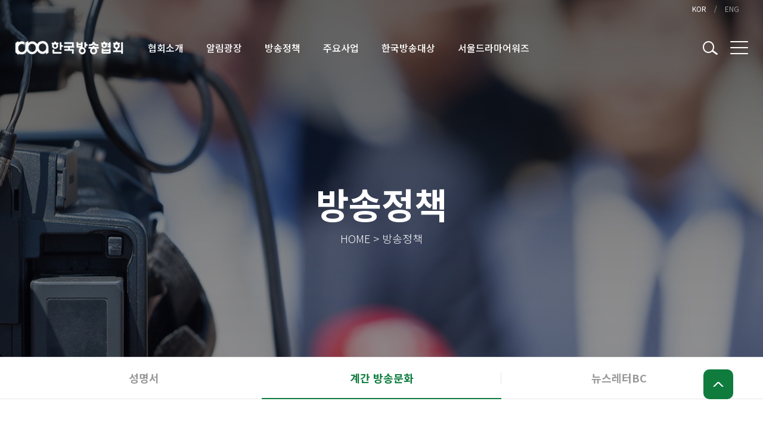

--- FILE ---
content_type: text/html; charset=utf-8
request_url: http://www.kba.or.kr/bbs/board.php?bo_table=m03_03&page=21&page=20
body_size: 126837
content:
<!doctype html>
<html lang="ko">
<head>
<meta charset="utf-8">
<link rel="shortcut icon" href="http://www.kba.or.kr/data/apms/seo/favicon_20240510171304.ico" type="image/x-icon" />
<link rel="icon" href="http://www.kba.or.kr/data/apms/seo/favicon_20240510171304.ico" type="image/x-icon" />
<meta http-equiv="imagetoolbar" content="no">
<meta http-equiv="X-UA-Compatible" content="IE=Edge">
<meta name="naver-site-verification" content="7c7c6adf43cd103fab470b777b5b4e14af448704" />
<meta name="title" content="계간 방송문화 20 페이지 > 한국방송협회" />
<meta name="publisher" content="한국방송협회" />
<meta name="author" content="한국방송협회" />
<meta name="robots" content="index,follow" />
<meta name="keywords" content="39개 지상파방송사의 이익단체, 성명서, 보도자료, 방송문화 수록 및 한국방송대상, 방송광고심의 안내, 한국방송협회" />
<meta name="description" content="계간 방송문화 20 페이지 > 한국방송협회" />
<meta name="twitter:card" content="summary_large_image" />
<meta property="og:title" content="계간 방송문화 20 페이지 > 한국방송협회" />
<meta property="og:site_name" content="한국방송협회" />
<meta property="og:author" content="한국방송협회" />
<meta property="og:type" content="" />
<meta property="og:image" content="http://www.kba.or.kr/data/apms/seo/favicon_20250811173709.JPG" />
<meta property="og:description" content="계간 방송문화 20 페이지 > 한국방송협회" />
<meta property="og:url" content="http://www.kba.or.kr/bbs/board.php?bo_table=m03_03&page=21&page=20" />
<link rel="image_src" href="http://www.kba.or.kr/data/apms/seo/favicon_20250811173709.JPG" />
<link rel="canonical" href="http://www.kba.or.kr/bbs/board.php?bo_table=m03_03&page=21&page=20" />
 
<link rel="shortcut icon" href="http://www.kba.or.kr/data/apms/seo/favicon_20240510171304.ico" />
<title>계간 방송문화 20 페이지 > 한국방송협회</title>
<link rel="stylesheet" href="http://www.kba.or.kr/css/default.css?ver=171013">
<link rel="stylesheet" href="http://www.kba.or.kr/css/apms.css?ver=171013">

<link rel="stylesheet" href="http://www.kba.or.kr/thema/Fivesense-basic/assets/bs3/css/bootstrap.min.css" type="text/css" class="thema-mode">
<link rel="stylesheet" href="http://www.kba.or.kr/thema/Fivesense-basic/colorset/Basic-Box/colorset.css" type="text/css" class="thema-colorset">
<link rel="stylesheet" href="http://www.kba.or.kr/css/solution.css" type="text/css" class="thema-colorset">
<link rel="stylesheet" href="http://www.kba.or.kr/css/solution_sub.css" type="text/css" class="thema-colorset">
<link rel="stylesheet" href="http://www.kba.or.kr/css/solution_etc.css" type="text/css" class="thema-colorset">
<link rel="stylesheet" href="http://www.kba.or.kr/css/style.css" type="text/css" class="thema-colorset">
<link rel="stylesheet" href="http://www.kba.or.kr/css/common.css" type="text/css" class="thema-colorset">
<link rel="stylesheet" href="http://www.kba.or.kr/css/sub.css" type="text/css" class="thema-colorset">
<link rel="stylesheet" href="http://www.kba.or.kr/skin/board/m03_03/style.css" >
<link rel="stylesheet" href="http://www.kba.or.kr/skin/board/m03_03/list/webzine/list.css" >
<link rel="stylesheet" href="http://www.kba.or.kr/thema/Fivesense-basic/widget/miso-sidebar/widget.css" >
<link rel="stylesheet" href="http://www.kba.or.kr/skin/addon/cart-list/widget.css" >
<link rel="stylesheet" href="http://www.kba.or.kr/css/font-awesome/css/font-awesome.min.css?ver=171013">
<link rel="stylesheet" href="http://www.kba.or.kr/css/level/basic.css?ver=171013">
<!--[if lte IE 8]>
<script src="http://www.kba.or.kr/js/html5.js"></script>
<![endif]-->
<script>
// 자바스크립트에서 사용하는 전역변수 선언
var g5_url       = "http://www.kba.or.kr";
var g5_bbs_url   = "http://www.kba.or.kr/bbs";
var g5_shop_url  = "http://www.kba.or.kr/shop";
var g5_is_member = "";
var g5_is_admin  = "";
var g5_is_mobile = "";
var g5_bo_table  = "m03_03";
var g5_sca       = "";
var g5_pim       = "";
var g5_editor    = "";
var g5_responsive    = "1";
var g5_cookie_domain = "";
var g5_purl = "http://www.kba.or.kr/bbs/board.php?bo_table=m03_03&page=21&page=20";
</script>
<script src="http://www.kba.or.kr/js/jquery-1.11.3.min.js"></script>
<script src="http://www.kba.or.kr/js/jquery-migrate-1.2.1.min.js"></script>
<script src="http://www.kba.or.kr/lang/korean/lang.js?ver=171013"></script>
<script src="http://www.kba.or.kr/js/common.js?ver=171013"></script>
<script src="http://www.kba.or.kr/js/wrest.js?ver=171013"></script>
<script src="http://www.kba.or.kr/js/apms.js?ver=171013"></script>

<!-- 2021-10-21 노토센스 폰트 수정본 -->
<link href="https://fonts.googleapis.com/css2?family=Noto+Sans+KR:wght@100;300;400;500;700;900&display=swap" rel="stylesheet">

<!-- 230406 구글 아이콘 -->
<link rel="stylesheet" href="https://fonts.googleapis.com/css2?family=Material+Symbols+Outlined:opsz,wght,FILL,GRAD@48,400,0,0" />
<script src="http://www.kba.or.kr/plugin/apms/js/jquery.mobile.swipe.min.js"></script>
</head>
<body class="responsive is-pc">
<style>
		.at-container {max-width:1200px;}
	.no-responsive .wrapper, .no-responsive .at-container-wide { min-width:1200px; }
	.no-responsive .boxed.wrapper, .no-responsive .at-container { width:1200px; }
	.at-menu .nav-height { height:100px; line-height:100px !important; }
	.pc-menu, .pc-menu .nav-full-back, .pc-menu .nav-full-height { height:100px; }
	.pc-menu .nav-top.nav-float .menu-a, .pc-menu .nav-mega .menu-a { padding:0px 25px; }
	.pc-menu .nav-top.nav-float .sub-1div::before { left: 25px; }
	.pc-menu .nav-full-first, .pc-menu .nav-full-last, .pc-menu .nav-full.on .sub-1div { height: 400px; }
	.pc-menu .nav-full.on, .pc-menu .nav-full.on .at-container { height:500px; }
	.pc-menu .subm-w { width:170px; }
	.pc-menu .nav-content, .pc-menu .nav-cw { width:170px; }
	.pc-menu .nav-content-height { height:400px; }
	.pc-menu .nav-content .sub-content { width:860px; left:170px; }
	@media all and (min-width:1200px) {
		.responsive .boxed.wrapper { max-width:1200px; }
	}
</style>

<div id="fs_topbanner">
</div><!-- #fs_topbanner -->


<script>
$(function() {
    $(".tp_reject").click(function() {
		var id = $(this).attr("data-id");
		var ck_name = "tp_"+id;
		var exp_time = parseInt(24);
		$("#"+ck_name).css("display", "none");
		set_cookie(ck_name, 1, exp_time, g5_cookie_domain);
    });
});
</script>
	
<div class="at-html">
	<div id="thema_wrapper" class="wrapper  ko">
		<header class="at-header">            
			<!-- Menu -->
			<nav class="at-menu">
				<!-- PC Menu -->
                <div class="right_lnb hidden-sm hidden-xs">
                    <div class="container_fix">
                        <ul>
                            <li><a href="/" class="active">KOR</a></li>
                            <li><a href="/en">ENG</a></li>
                        </ul>
                    </div>
                </div>
				<div class="pc-menu ">
					
<div class="nav-visible">
    <div class="container_fix">
        <div class="nav-top nav-both nav-slide">
            <h1 class="logo">
                <a href="http://www.kba.or.kr">
                    <img src="http://www.kba.or.kr/img/logo_off.png" alt="한국방송협회">
                </a>
            </h1>
            <ul class="menu-ul">
                                <li class="menu-li off">
                    <a class="menu-a nav-height" href="http://www.kba.or.kr/bbs/page.php?hid=m01_01">
                        <span>협회소개</span>
                                            </a>
                                            <div class="sub-slide sub-1div grey">
                            <ul class="sub-1dul">
                            
                                
                                <li class="sub-1dli off">
                                    <a href="http://www.kba.or.kr/bbs/page.php?hid=m01_01" class="sub-1da">
                                        인사말                                                                            </a>
                                                                    </li>
                            
                                
                                <li class="sub-1dli off">
                                    <a href="http://www.kba.or.kr/bbs/page.php?hid=m01_02" class="sub-1da">
                                        회원사                                                                            </a>
                                                                    </li>
                            
                                
                                <li class="sub-1dli off">
                                    <a href="http://www.kba.or.kr/bbs/page.php?hid=m01_03" class="sub-1da">
                                        연혁                                                                            </a>
                                                                    </li>
                            
                                
                                <li class="sub-1dli off">
                                    <a href="http://www.kba.or.kr/bbs/page.php?hid=m01_04" class="sub-1da">
                                        조직도                                                                            </a>
                                                                    </li>
                            
                                
                                <li class="sub-1dli off">
                                    <a href="http://www.kba.or.kr/bbs/page.php?hid=m01_05" class="sub-1da">
                                        오시는 길                                                                            </a>
                                                                    </li>
                                                        </ul>
                        </div>
                                    </li>
                                <li class="menu-li off">
                    <a class="menu-a nav-height" href="http://www.kba.or.kr/bbs/board.php?bo_table=m02_05">
                        <span>알림광장</span>
                                            </a>
                                            <div class="sub-slide sub-1div grey">
                            <ul class="sub-1dul">
                            
                                
                                <li class="sub-1dli off">
                                    <a href="http://www.kba.or.kr/bbs/board.php?bo_table=m02_05" class="sub-1da">
                                        공지사항                                                                            </a>
                                                                    </li>
                            
                                
                                <li class="sub-1dli off">
                                    <a href="http://www.kba.or.kr/bbs/board.php?bo_table=m02_06" class="sub-1da">
                                        보도자료                                                                            </a>
                                                                    </li>
                            
                                
                                <li class="sub-1dli off">
                                    <a href="http://www.kba.or.kr/bbs/board.php?bo_table=m02_03" class="sub-1da">
                                        방송가 뉴스                                                                            </a>
                                                                    </li>
                            
                                
                                <li class="sub-1dli off">
                                    <a href="http://www.kba.or.kr/bbs/board.php?bo_table=m02_07" class="sub-1da">
                                        방송가 채용                                                                            </a>
                                                                    </li>
                                                        </ul>
                        </div>
                                    </li>
                                <li class="menu-li on">
                    <a class="menu-a nav-height" href="http://www.kba.or.kr/bbs/board.php?bo_table=m03_04">
                        <span>방송정책</span>
                                            </a>
                                            <div class="sub-slide sub-1div grey">
                            <ul class="sub-1dul">
                            
                                
                                <li class="sub-1dli off">
                                    <a href="http://www.kba.or.kr/bbs/board.php?bo_table=m03_04" class="sub-1da">
                                        성명서                                                                            </a>
                                                                    </li>
                            
                                
                                <li class="sub-1dli on">
                                    <a href="http://www.kba.or.kr/bbs/board.php?bo_table=m03_03" class="sub-1da">
                                        계간 방송문화                                                                            </a>
                                                                    </li>
                            
                                
                                <li class="sub-1dli off">
                                    <a href="http://www.kba.or.kr/bbs/board.php?bo_table=m03_02" class="sub-1da">
                                        뉴스레터BC                                                                            </a>
                                                                    </li>
                                                        </ul>
                        </div>
                                    </li>
                                <li class="menu-li off">
                    <a class="menu-a nav-height" href="http://www.kba.or.kr/bbs/page.php?hid=m04_01">
                        <span>주요사업</span>
                                            </a>
                                            <div class="sub-slide sub-1div grey">
                            <ul class="sub-1dul">
                            
                                
                                <li class="sub-1dli off">
                                    <a href="http://www.kba.or.kr/bbs/page.php?hid=m04_01" class="sub-1da">
                                        방송의 날 기념식                                                                            </a>
                                                                    </li>
                            
                                
                                <li class="sub-1dli off">
                                    <a href="http://www.kba.or.kr/bbs/page.php?hid=m04_02" class="sub-1da">
                                        방송사 공동 예측조사                                                                            </a>
                                                                    </li>
                            
                                
                                <li class="sub-1dli off">
                                    <a href="http://www.kba.or.kr/bbs/page.php?hid=m04_03" class="sub-1da">
                                        저작권 실무조정위원회                                                                            </a>
                                                                    </li>
                            
                                
                                <li class="sub-1dli off">
                                    <a href="http://www.kba.or.kr/bbs/page.php?hid=m04_04" class="sub-1da">
                                        방송광고심의                                                                            </a>
                                                                    </li>
                                                        </ul>
                        </div>
                                    </li>
                                <li class="menu-li off">
                    <a class="menu-a nav-height" href="http://www.kba.or.kr/bbs/page.php?hid=m05_01">
                        <span>한국방송대상</span>
                                            </a>
                                            <div class="sub-slide sub-1div grey">
                            <ul class="sub-1dul">
                            
                                
                                <li class="sub-1dli off">
                                    <a href="http://www.kba.or.kr/bbs/page.php?hid=m05_01" class="sub-1da">
                                        소개                                                                            </a>
                                                                    </li>
                            
                                
                                <li class="sub-1dli off">
                                    <a href="http://www.kba.or.kr/bbs/board.php?bo_table=m05_06" class="sub-1da">
                                        공지사항                                                                            </a>
                                                                    </li>
                            
                                
                                <li class="sub-1dli off">
                                    <a href="http://www.kba.or.kr/bbs/page.php?hid=m05_03" class="sub-1da">
                                        제52회 수상자·작                                                                            </a>
                                                                    </li>
                            
                                
                                <li class="sub-1dli off">
                                    <a href="http://www.kba.or.kr/bbs/board.php?bo_table=m05_04" class="sub-1da">
                                        화보집                                                                            </a>
                                                                    </li>
                            
                                
                                <li class="sub-1dli off">
                                    <a href="http://www.kba.or.kr/bbs/board.php?bo_table=m05_05" class="sub-1da">
                                        역대수상                                                                            </a>
                                                                    </li>
                                                        </ul>
                        </div>
                                    </li>
                                <li class="menu-li off">
                    <a class="menu-a nav-height" href="http://www.seouldrama.org/">
                        <span>서울드라마어워즈</span>
                                            </a>
                                            <div class="sub-slide sub-1div grey">
                            <ul class="sub-1dul">
                            
                                
                                <li class="sub-1dli off">
                                    <a href="http://www.seouldrama.org/" class="sub-1da">
                                        서울드라마어워즈                                                                            </a>
                                                                    </li>
                                                        </ul>
                        </div>
                                    </li>
                	
            </ul>
            <div class="right_menu">
                <ul class="right_list">
                    <li class="btn_search">
                        <img src="http://www.kba.or.kr/img/search_icon_off.png" alt="검색 아이콘" class="hidden-sm hidden-xs">
                        <img src="http://www.kba.or.kr/img/msearch_icon_off.png" alt="검색 아이콘" class="hidden-lg hidden-md">
                    </li>
                    <li class="btn_all">
                        <img src="http://www.kba.or.kr/img/all_icon_off.png" alt="전체 메뉴 아이콘" class="hidden-sm hidden-xs">
                        <img src="http://www.kba.or.kr/img/mall_icon_off.png" alt="전체 메뉴 아이콘" class="hidden-lg hidden-md">
                    </li>
                </ul>
            </div>
        </div><!-- .nav-top -->
    </div>	<!-- .nav-container -->
</div><!-- .nav-visible -->					<div class="clearfix"></div>
					<div class="nav-back"></div>
				</div><!-- .pc-menu -->
				<!-- Mobile Menu -->
                <div class="m_head">
                    <div class="container_fix">
                        <h1 class="m_logo">
                            <a href="http://www.kba.or.kr" alt="한국방송협회">
                                <img src="http://www.kba.or.kr/img/mlogo_off.png" alt="">
                            </a>
                        </h1>
                        <div class="right_menu">
                            <ul class="m_right_list">
                                <li class="m_btn_search">
                                    <img src="http://www.kba.or.kr/img/search_icon_off.png" alt="검색 아이콘" class="hidden-sm hidden-xs">
                                    <img src="http://www.kba.or.kr/img/msearch_icon_off.png" alt="검색 아이콘" class="hidden-lg hidden-md">
                                </li>
                                <li class="m_btn_all">
                                    <img src="http://www.kba.or.kr/img/all_icon_off.png" alt="전체 메뉴 아이콘" class="hidden-sm hidden-xs">
                                    <img src="http://www.kba.or.kr/img/mall_icon_off.png" alt="전체 메뉴 아이콘" class="hidden-lg hidden-md">
                                </li>
                            </ul>
                        </div>
                    </div>
                </div>
                                <!-- .m-menu -->

                <div class="search_box">
					<div class="container_fix search_fix">
                        <form name="tsearch" method="get" onsubmit="return tsearch_submit(this);" role="form" class="form">
                            <input type="hidden" name="url"	value="http://www.kba.or.kr/bbs/search.php">
							<div class="header_search">
								<input type="text" name="stx" class="" value="" placeholder="검색내용을 입력하세요">
								<button type="submit">
                                    <span class="circle"></span>
                                    <span class="line"></span>
								</button>
                                <div class="btn_close">
                                    <span></span>
                                    <span></span>
                                </div>
							</div>
						</form>
					</div>
				</div>

			</nav><!-- .at-menu -->

            
<div class="all_menu_mob_bg"></div>
<div class="all_menu">
    <div class="mob_right hidden-lg hidden-md">
        <div class="container_fix">
            <div class="right_lnb">
                <ul>
					<li><a href="http://www.kba.or.kr/" class="active">KOR</a></li>
					<li><a href="http://www.kba.or.kr/en/bbs/page.php?hid=m01_02">ENG</a></li>
                </ul>
            </div>
            <div class="right_menu">
                <ul class="m_right_list">
                    <li class="mob_btn_search">
                        <img src="http://www.kba.or.kr/img/msearch_icon_on.png" alt="검색 아이콘">
                    </li>
                    <li class="m_btn_all">
                        <img src="http://www.kba.or.kr/img/mclose_icon.png" alt="전체 메뉴 닫기 아이콘">
                    </li>
                </ul>
            </div>
        </div>
    </div>
	<div class="container_fix">
		<ul class="all_ul">	
							<li class="all_li off">
					<a class="all_a" href="http://www.kba.or.kr/bbs/page.php?hid=m01_01">
						협회소개											</a>
											<div class="all_sub_div">
							<ul class="all_sub_ul">
															<li class="all_sub_li off">
                                                                            <a href="http://www.kba.or.kr/bbs/page.php?hid=m01_01" class="all_sub_a ">
                                            인사말                                                                                    </a>
                                    								</li>
															<li class="all_sub_li off">
                                                                            <a href="http://www.kba.or.kr/bbs/page.php?hid=m01_02" class="all_sub_a ">
                                            회원사                                                                                    </a>
                                    								</li>
															<li class="all_sub_li off">
                                                                            <a href="http://www.kba.or.kr/bbs/page.php?hid=m01_03" class="all_sub_a ">
                                            연혁                                                                                    </a>
                                    								</li>
															<li class="all_sub_li off">
                                                                            <a href="http://www.kba.or.kr/bbs/page.php?hid=m01_04" class="all_sub_a ">
                                            조직도                                                                                    </a>
                                    								</li>
															<li class="all_sub_li off">
                                                                            <a href="http://www.kba.or.kr/bbs/page.php?hid=m01_05" class="all_sub_a ">
                                            오시는 길                                                                                    </a>
                                    								</li>
														</ul>
						</div>
									</li>
							<li class="all_li off">
					<a class="all_a" href="http://www.kba.or.kr/bbs/board.php?bo_table=m02_05">
						알림광장											</a>
											<div class="all_sub_div">
							<ul class="all_sub_ul">
															<li class="all_sub_li off">
                                                                            <a href="http://www.kba.or.kr/bbs/board.php?bo_table=m02_05" class="all_sub_a ">
                                            공지사항                                                                                    </a>
                                    								</li>
															<li class="all_sub_li off">
                                                                            <a href="http://www.kba.or.kr/bbs/board.php?bo_table=m02_06" class="all_sub_a ">
                                            보도자료                                                                                    </a>
                                    								</li>
															<li class="all_sub_li off">
                                                                            <a href="http://www.kba.or.kr/bbs/board.php?bo_table=m02_03" class="all_sub_a ">
                                            방송가 뉴스                                                                                    </a>
                                    								</li>
															<li class="all_sub_li off">
                                                                            <a href="http://www.kba.or.kr/bbs/board.php?bo_table=m02_07" class="all_sub_a ">
                                            방송가 채용                                                                                    </a>
                                    								</li>
														</ul>
						</div>
									</li>
							<li class="all_li on">
					<a class="all_a" href="http://www.kba.or.kr/bbs/board.php?bo_table=m03_04">
						방송정책											</a>
											<div class="all_sub_div">
							<ul class="all_sub_ul">
															<li class="all_sub_li off">
                                                                            <a href="http://www.kba.or.kr/bbs/board.php?bo_table=m03_04" class="all_sub_a ">
                                            성명서                                                                                    </a>
                                    								</li>
															<li class="all_sub_li on">
                                                                            <a href="http://www.kba.or.kr/bbs/board.php?bo_table=m03_03" class="all_sub_a ">
                                            계간 방송문화                                                                                    </a>
                                    								</li>
															<li class="all_sub_li off">
                                                                            <a href="http://www.kba.or.kr/bbs/board.php?bo_table=m03_02" class="all_sub_a ">
                                            뉴스레터BC                                                                                    </a>
                                    								</li>
														</ul>
						</div>
									</li>
							<li class="all_li off">
					<a class="all_a" href="http://www.kba.or.kr/bbs/page.php?hid=m04_01">
						주요사업											</a>
											<div class="all_sub_div">
							<ul class="all_sub_ul">
															<li class="all_sub_li off">
                                                                            <a href="http://www.kba.or.kr/bbs/page.php?hid=m04_01" class="all_sub_a ">
                                            방송의 날 기념식                                                                                    </a>
                                    								</li>
															<li class="all_sub_li off">
                                                                            <a href="http://www.kba.or.kr/bbs/page.php?hid=m04_02" class="all_sub_a ">
                                            방송사 공동 예측조사                                                                                    </a>
                                    								</li>
															<li class="all_sub_li off">
                                                                            <a href="http://www.kba.or.kr/bbs/page.php?hid=m04_03" class="all_sub_a ">
                                            저작권 실무조정위원회                                                                                    </a>
                                    								</li>
															<li class="all_sub_li off">
                                                                            <a href="http://www.kba.or.kr/bbs/page.php?hid=m04_04" class="all_sub_a ">
                                            방송광고심의                                                                                    </a>
                                    								</li>
														</ul>
						</div>
									</li>
							<li class="all_li off">
					<a class="all_a" href="http://www.kba.or.kr/bbs/page.php?hid=m05_01">
						한국방송대상											</a>
											<div class="all_sub_div">
							<ul class="all_sub_ul">
															<li class="all_sub_li off">
                                                                            <a href="http://www.kba.or.kr/bbs/page.php?hid=m05_01" class="all_sub_a ">
                                            소개                                                                                    </a>
                                    								</li>
															<li class="all_sub_li off">
                                                                            <a href="http://www.kba.or.kr/bbs/board.php?bo_table=m05_06" class="all_sub_a ">
                                            공지사항                                                                                    </a>
                                    								</li>
															<li class="all_sub_li off">
                                                                            <a href="http://www.kba.or.kr/bbs/page.php?hid=m05_03" class="all_sub_a ">
                                            제52회 수상자·작                                                                                    </a>
                                    								</li>
															<li class="all_sub_li off">
                                                                            <a href="http://www.kba.or.kr/bbs/board.php?bo_table=m05_04" class="all_sub_a ">
                                            화보집                                                                                    </a>
                                    								</li>
															<li class="all_sub_li off">
                                                                            <a href="http://www.kba.or.kr/bbs/board.php?bo_table=m05_05" class="all_sub_a ">
                                            역대수상                                                                                    </a>
                                    								</li>
														</ul>
						</div>
									</li>
							<li class="all_li off">
					<a class="all_a" href="http://www.seouldrama.org/">
						서울드라마어워즈											</a>
											<div class="all_sub_div">
							<ul class="all_sub_ul">
															<li class="all_sub_li off">
                                                                            <a href="http://www.seouldrama.org/" class="all_sub_a ">
                                            서울드라마어워즈                                            <img src="http://www.kba.or.kr/img/go_to_icon.png" alt="바로가기 아이콘">
                                                                                    </a>
                                    								</li>
														</ul>
						</div>
									</li>
					</ul>
	</div>
</div>		</header>

		<div class="at-wrapper">
			<div class="clearfix"></div>
										
<div class="sub_wrap m03">
    <div class="sub_text ">
        <div class="container_fix">
            <h1>
                                    <div class="sub_main">방송정책</div>
                    <div class="sub_desc">HOME&nbsp;>&nbsp;방송정책</div>
                            </h1>
                    </div>
    </div>
</div>


    <div class="sub_menu_box">
        <div class="container_fix">
            <div class="">

                <ul class="cate_ul hidden-sm hidden-xs">
                                            <li class="cate_li off">
                            <a href="http://www.kba.or.kr/bbs/board.php?bo_table=m03_04" class="sub-1da ">
                                성명서                            </a>
                        </li>
                                            <li class="cate_li on">
                            <a href="http://www.kba.or.kr/bbs/board.php?bo_table=m03_03" class="sub-1da ">
                                계간 방송문화                            </a>
                        </li>
                                            <li class="cate_li off">
                            <a href="http://www.kba.or.kr/bbs/board.php?bo_table=m03_02" class="sub-1da ">
                                뉴스레터BC                            </a>
                        </li>
                    
                                        
                                    </ul>
            </div>

            <div class="m_sub_menu hidden-lg hidden-md">
                <div class="dropdown">
                    <a id="categoryLabel" data-target="#" href="#" data-toggle="dropdown" aria-haspopup="true" aria-expanded="false" class="btn btn-block btn_drop">
                        계간 방송문화                        <div class="arrow"></div>
                    </a>
                    <ul class="dropdown-menu" role="menu" aria-labelledby="categoryLabel">
                                            <li class="dropdown_li off">
                            <a href="http://www.kba.or.kr/bbs/board.php?bo_table=m03_04" class="sub-1da">
                                성명서                            </a>
                        </li>
                                            <li class="dropdown_li on">
                            <a href="http://www.kba.or.kr/bbs/board.php?bo_table=m03_03" class="sub-1da">
                                계간 방송문화                            </a>
                        </li>
                                            <li class="dropdown_li off">
                            <a href="http://www.kba.or.kr/bbs/board.php?bo_table=m03_02" class="sub-1da">
                                뉴스레터BC                            </a>
                        </li>
                    
                                                                    </ul>
                </div>
            </div>
        </div>
    </div>
						
			<div class="at-body ">
            
                                                    <div class="sub_title m03_03_modal">
                        <div class="container_fix ">
                            <h2>
                                계간 방송문화                            </h2>

                                                                                            <div class="btn_modal">
                                    구독하기
                                </div>
                                                        
                        </div>
                    </div>
                
									<div class="container_fix">
											<div class="">
									
<section class="board-list board_style notice_style board_custom m03_03">

    <div class="banner hidden-sm hidden-xs">
        
<style>
	#qnrxguvwemkptdflihojs .item { background-size:cover; background-position:center center; background-repeat:no-repeat; }
    #qnrxguvwemkptdflihojs .item .img-wrap {padding-bottom: 43.334%;}
</style>

<div id="qnrxguvwemkptdflihojs" class="swipe-carousel carousel slide" data-ride="carousel" data-interval="false">
	<div class="carousel-inner is-round-title">
					<div class="item active" style="background-image: url('/data/apms/background/방송문화 겨울호 2025.png');">
                <div class="img-wrap">
                    <div class="img-item"></div>
                </div>
			</div>
			</div>
</div>
    </div>
    <div class="banner hidden-lg hidden-md">
        
<style>
	#hritjfckueqsvpdbalgonm .item { background-size:cover; background-position:center center; background-repeat:no-repeat; }
    #hritjfckueqsvpdbalgonm .item .img-wrap {padding-bottom: 43.334%;}
</style>

<div id="hritjfckueqsvpdbalgonm" class="swipe-carousel carousel slide" data-ride="carousel" data-interval="false">
	<div class="carousel-inner is-round-title">
					<div class="item active" style="background-image: url('/data/apms/background/방송문화 겨울호 2025.png');">
                <div class="img-wrap">
                    <div class="img-item"></div>
                </div>
			</div>
			</div>
</div>
    </div>
    <div class="top_wrap">
        		<form name="fsearch1" method="get" role="form" class="form">
		<input type="hidden" name="bo_table" value="m03_03">
		<input type="hidden" name="sca" value="">
		<input type="hidden" name="sfl" value="wr_subject||wr_content||wr_3">        <div class="year_month_wrap">
                        <div class="select_box year">
                <select name="sc_1" id="wr_1" class="magazine_year">
                    <option value="">연도</option>
										<option value="2026" >2026</option>
										<option value="2025" >2025</option>
										<option value="2024" >2024</option>
										<option value="2023" >2023</option>
										<option value="2020" >2020</option>
										<option value="2019" >2019</option>
										<option value="2018" >2018</option>
										<option value="2017" >2017</option>
										<option value="2016" >2016</option>
										<option value="2015" >2015</option>
										<option value="2014" >2014</option>
										<option value="2013" >2013</option>
										<option value="2012" >2012</option>
										<option value="2011" >2011</option>
										<option value="2010" >2010</option>
										<option value="2009" >2009</option>
										<option value="2008" >2008</option>
					                </select>
                <div class="arrow">
                    <span></span>
                    <span></span>
                </div>
            </div>

                        <div class="select_box month">
                <select name="sc_2" id="wr_2" class="magazine_month">
                </select>
                <div class="arrow">
                    <span></span>
                    <span></span>
                </div>
            </div>
            <span class="magazine_text">호</span>
            <a name="magazine_list_by_no" class="btn_see" onclick="document.fsearch1.submit();">
                <span>목차보기</span>
            </a>
        </div>
		</form>
        
        			<div class="main_search">
				<form name="fsearch" method="get" role="form" class="form">
					<input type="hidden" name="bo_table" value="m03_03">
					<input type="hidden" name="sca" value="">
					<input type="hidden" name="sfl" value="wr_subject||wr_content||wr_3">					<div class="input-group input-group-sm">
						<input type="text" name="stx" class="form-control input-sm" placeholder="검색내용을 입력하세요">
						<span class="input-group-btn">
							<button type="submit" class="btn btn-sm">
								<span class="circle"></span>
								<span class="line"></span>
							</button>
						</span>
					</div>
				</form>
			</div>
            </div>

	

	<div class="list-wrap">
		<form name="fboardlist" id="fboardlist" action="http://www.kba.or.kr/bbs/board_list_update.php" onsubmit="return fboardlist_submit(this);" method="post" role="form" class="form">
			<input type="hidden" name="bo_table" value="m03_03">
			<input type="hidden" name="sfl" value="">
			<input type="hidden" name="stx" value="">
			<input type="hidden" name="spt" value="">
			<input type="hidden" name="sca" value="">
			<input type="hidden" name="sst" value="wr_num, wr_reply">
			<input type="hidden" name="sod" value="">
			<input type="hidden" name="page" value="20">
			<input type="hidden" name="sw" value="">
			<style>
	.list-item .img { width:160px; }
	</style>
<div class="list-webzine">
		<div class="media list-media">
		<div class="list-item">
            <a href="http://www.kba.or.kr/bbs/board.php?bo_table=m03_03&amp;wr_id=2079&amp;page=20">
                                    <div class="img img-left pull-left">
                        <div class="imgframe">
                            <div class="img-wrap" style="padding-bottom:71.26%;">
                                <div class="img-item">
                                                                                                            <img src="http://www.kba.or.kr/skin/board/m03_03/img/thumb-no-img_174x124.jpg" alt="">
                                </div>
                            </div>
                        </div>
                                            </div>
                                <div class="media-body">
                    <h2 class="media-heading">
                                                                                                    [2020년-겨울] 현장이슈 - 떠오르는 지상파 콘텐츠                                            </h2>
                    
                        <div class="list-cont text-muted hidden-sm hidden-xs">
                            꼬리에 꼬리는 무는 그날 이야기                        </div>
                        <div class="list-cont text-muted hidden-lg hidden-md">
                            꼬리에 꼬리는 무는 그날 이야기                        </div>

                                        <div class="list_detail">
                        <div class="list_name">
															SBS 교양국 최삼호 PD							                        </div>
                        <div class="list_date">
														2020							겨울                        </div>
												                    </div>
                </div>
                <div class="clearfix"></div>
            </a>
			

            <a href="http://www.kba.or.kr/bbs/download.php?bo_table=m03_03&amp;wr_id=2079&amp;no=0&amp;nonce=458e41fec8887eec594a|1768817239|d4c4aa7ae87e3344bdb7728d8b293803c432adfa&amp;page=20&js=on" class="btn_download hidden-sm hidden-xs">
                다운로드
                <img src="http://www.kba.or.kr/img/download_btn_off.png" alt="다운로드 아이콘">
            </a>

            <a href="http://www.kba.or.kr/bbs/download.php?bo_table=m03_03&amp;wr_id=2079&amp;no=0&amp;nonce=458e41fec8887eec594a|1768817239|d4c4aa7ae87e3344bdb7728d8b293803c432adfa&amp;page=20&js=on" class="btn_download mbtn_download hidden-lg hidden-md">
                다운로드
                <img src="http://www.kba.or.kr/img/mdownload_btn_off.png" alt="다운로드 아이콘">
            </a>
		</div>
	</div>
	<div class="media list-media">
		<div class="list-item">
            <a href="http://www.kba.or.kr/bbs/board.php?bo_table=m03_03&amp;wr_id=2078&amp;page=20">
                                    <div class="img img-left pull-left">
                        <div class="imgframe">
                            <div class="img-wrap" style="padding-bottom:71.26%;">
                                <div class="img-item">
                                                                                                            <img src="http://www.kba.or.kr/skin/board/m03_03/img/thumb-no-img_174x124.jpg" alt="">
                                </div>
                            </div>
                        </div>
                                            </div>
                                <div class="media-body">
                    <h2 class="media-heading">
                                                                                                    [2020년-가을] 특집Ⅰ - 제5기 방통위에 대한 규제 개선 제언                                            </h2>
                    
                        <div class="list-cont text-muted hidden-sm hidden-xs">
                            매체 환경 변화에 따른 방송광고 규제 개선의 필요성                        </div>
                        <div class="list-cont text-muted hidden-lg hidden-md">
                            매체 환경 변화에 따른 방송광고 규제 개선의 필요성                        </div>

                                        <div class="list_detail">
                        <div class="list_name">
															한신대학교 문철수 교수							                        </div>
                        <div class="list_date">
														2020							가을                        </div>
												                    </div>
                </div>
                <div class="clearfix"></div>
            </a>
			

            <a href="http://www.kba.or.kr/bbs/download.php?bo_table=m03_03&amp;wr_id=2078&amp;no=0&amp;nonce=5bc43cae2e043e738fdb|1768817239|1024bd4514d5dd2c2ce4fef44cab35f687bc1718&amp;page=20&js=on" class="btn_download hidden-sm hidden-xs">
                다운로드
                <img src="http://www.kba.or.kr/img/download_btn_off.png" alt="다운로드 아이콘">
            </a>

            <a href="http://www.kba.or.kr/bbs/download.php?bo_table=m03_03&amp;wr_id=2078&amp;no=0&amp;nonce=5bc43cae2e043e738fdb|1768817239|1024bd4514d5dd2c2ce4fef44cab35f687bc1718&amp;page=20&js=on" class="btn_download mbtn_download hidden-lg hidden-md">
                다운로드
                <img src="http://www.kba.or.kr/img/mdownload_btn_off.png" alt="다운로드 아이콘">
            </a>
		</div>
	</div>
	<div class="media list-media">
		<div class="list-item">
            <a href="http://www.kba.or.kr/bbs/board.php?bo_table=m03_03&amp;wr_id=2077&amp;page=20">
                                    <div class="img img-left pull-left">
                        <div class="imgframe">
                            <div class="img-wrap" style="padding-bottom:71.26%;">
                                <div class="img-item">
                                                                                                            <img src="http://www.kba.or.kr/skin/board/m03_03/img/thumb-no-img_174x124.jpg" alt="">
                                </div>
                            </div>
                        </div>
                                            </div>
                                <div class="media-body">
                    <h2 class="media-heading">
                                                                                                    [2020년-가을] 특집Ⅰ - 제5기 방통위에 대한 규제 개선 제언                                            </h2>
                    
                        <div class="list-cont text-muted hidden-sm hidden-xs">
                            미디어 환경 변화에 따른 편성 규제 원칙의 재정립                        </div>
                        <div class="list-cont text-muted hidden-lg hidden-md">
                            미디어 환경 변화에 따른 편성 규제 원칙의 재정립                        </div>

                                        <div class="list_detail">
                        <div class="list_name">
															공주대학교 배진아 교수							                        </div>
                        <div class="list_date">
														2020							가을                        </div>
												                    </div>
                </div>
                <div class="clearfix"></div>
            </a>
			

            <a href="http://www.kba.or.kr/bbs/download.php?bo_table=m03_03&amp;wr_id=2077&amp;no=0&amp;nonce=f80c1d711a093594e45a|1768817239|5d568433ccc7af53e07f8b5780de166e201ac268&amp;page=20&js=on" class="btn_download hidden-sm hidden-xs">
                다운로드
                <img src="http://www.kba.or.kr/img/download_btn_off.png" alt="다운로드 아이콘">
            </a>

            <a href="http://www.kba.or.kr/bbs/download.php?bo_table=m03_03&amp;wr_id=2077&amp;no=0&amp;nonce=f80c1d711a093594e45a|1768817239|5d568433ccc7af53e07f8b5780de166e201ac268&amp;page=20&js=on" class="btn_download mbtn_download hidden-lg hidden-md">
                다운로드
                <img src="http://www.kba.or.kr/img/mdownload_btn_off.png" alt="다운로드 아이콘">
            </a>
		</div>
	</div>
	<div class="media list-media">
		<div class="list-item">
            <a href="http://www.kba.or.kr/bbs/board.php?bo_table=m03_03&amp;wr_id=2076&amp;page=20">
                                    <div class="img img-left pull-left">
                        <div class="imgframe">
                            <div class="img-wrap" style="padding-bottom:71.26%;">
                                <div class="img-item">
                                                                                                            <img src="http://www.kba.or.kr/skin/board/m03_03/img/thumb-no-img_174x124.jpg" alt="">
                                </div>
                            </div>
                        </div>
                                            </div>
                                <div class="media-body">
                    <h2 class="media-heading">
                                                                                                    [2020년-가을] 특집Ⅰ - 제5기 방통위에 대한 규제 개선 제언                                            </h2>
                    
                        <div class="list-cont text-muted hidden-sm hidden-xs">
                            방송의 내용 규제 개선에 대한 제언                        </div>
                        <div class="list-cont text-muted hidden-lg hidden-md">
                            방송의 내용 규제 개선에 대한 제언                        </div>

                                        <div class="list_detail">
                        <div class="list_name">
															경기대학교 윤성옥 교수							                        </div>
                        <div class="list_date">
														2020							가을                        </div>
												                    </div>
                </div>
                <div class="clearfix"></div>
            </a>
			

            <a href="http://www.kba.or.kr/bbs/download.php?bo_table=m03_03&amp;wr_id=2076&amp;no=0&amp;nonce=1a02387ca4068095dfde|1768817239|b843b8187e1169f861cc295f58df19a5fad660cb&amp;page=20&js=on" class="btn_download hidden-sm hidden-xs">
                다운로드
                <img src="http://www.kba.or.kr/img/download_btn_off.png" alt="다운로드 아이콘">
            </a>

            <a href="http://www.kba.or.kr/bbs/download.php?bo_table=m03_03&amp;wr_id=2076&amp;no=0&amp;nonce=1a02387ca4068095dfde|1768817239|b843b8187e1169f861cc295f58df19a5fad660cb&amp;page=20&js=on" class="btn_download mbtn_download hidden-lg hidden-md">
                다운로드
                <img src="http://www.kba.or.kr/img/mdownload_btn_off.png" alt="다운로드 아이콘">
            </a>
		</div>
	</div>
	<div class="media list-media">
		<div class="list-item">
            <a href="http://www.kba.or.kr/bbs/board.php?bo_table=m03_03&amp;wr_id=2075&amp;page=20">
                                    <div class="img img-left pull-left">
                        <div class="imgframe">
                            <div class="img-wrap" style="padding-bottom:71.26%;">
                                <div class="img-item">
                                                                                                            <img src="http://www.kba.or.kr/skin/board/m03_03/img/thumb-no-img_174x124.jpg" alt="">
                                </div>
                            </div>
                        </div>
                                            </div>
                                <div class="media-body">
                    <h2 class="media-heading">
                                                                                                    [2020년-가을] 특집Ⅱ - 방송사업자의 저작권 권리처리 현황과 이슈                                            </h2>
                    
                        <div class="list-cont text-muted hidden-sm hidden-xs">
                            방송 콘텐츠 이용의 변화와 저작권 처리 - 미래의 방향은 이용자를 위해 설정되어야 한다                        </div>
                        <div class="list-cont text-muted hidden-lg hidden-md">
                            방송 콘텐츠 이용의 변화와 저작권 처리 - 미래의 방향은 이용자를 위해 설정되어야 한다                        </div>

                                        <div class="list_detail">
                        <div class="list_name">
															MBC 최진훈 법무부장							                        </div>
                        <div class="list_date">
														2020							가을                        </div>
												                    </div>
                </div>
                <div class="clearfix"></div>
            </a>
			

            <a href="http://www.kba.or.kr/bbs/download.php?bo_table=m03_03&amp;wr_id=2075&amp;no=0&amp;nonce=cd3bb37eb19508de0b05|1768817239|70bb07f56558f6885cefb7707d6545d59f1f036e&amp;page=20&js=on" class="btn_download hidden-sm hidden-xs">
                다운로드
                <img src="http://www.kba.or.kr/img/download_btn_off.png" alt="다운로드 아이콘">
            </a>

            <a href="http://www.kba.or.kr/bbs/download.php?bo_table=m03_03&amp;wr_id=2075&amp;no=0&amp;nonce=cd3bb37eb19508de0b05|1768817239|70bb07f56558f6885cefb7707d6545d59f1f036e&amp;page=20&js=on" class="btn_download mbtn_download hidden-lg hidden-md">
                다운로드
                <img src="http://www.kba.or.kr/img/mdownload_btn_off.png" alt="다운로드 아이콘">
            </a>
		</div>
	</div>
	<div class="media list-media">
		<div class="list-item">
            <a href="http://www.kba.or.kr/bbs/board.php?bo_table=m03_03&amp;wr_id=2074&amp;page=20">
                                    <div class="img img-left pull-left">
                        <div class="imgframe">
                            <div class="img-wrap" style="padding-bottom:71.26%;">
                                <div class="img-item">
                                                                                                            <img src="http://www.kba.or.kr/skin/board/m03_03/img/thumb-no-img_174x124.jpg" alt="">
                                </div>
                            </div>
                        </div>
                                            </div>
                                <div class="media-body">
                    <h2 class="media-heading">
                                                                                                    [2020년-가을] 특집Ⅱ - 방송사업자의 저작권 권리처리 현황과 이슈                                            </h2>
                    
                        <div class="list-cont text-muted hidden-sm hidden-xs">
                            문화는 경제가 될 수 있을까 - 2020년 방송사 저작권 현안을 중심으로                        </div>
                        <div class="list-cont text-muted hidden-lg hidden-md">
                            문화는 경제가 될 수 있을까 - 2020년 방송사 저작권 현안을 중심으로                        </div>

                                        <div class="list_detail">
                        <div class="list_name">
															KBS 지식재산권부 김애영 변호사							                        </div>
                        <div class="list_date">
														2020							가을                        </div>
												                    </div>
                </div>
                <div class="clearfix"></div>
            </a>
			

            <a href="http://www.kba.or.kr/bbs/download.php?bo_table=m03_03&amp;wr_id=2074&amp;no=0&amp;nonce=db0d10c0defdd4c60a78|1768817239|d5bfefaa90eaa14369107e740447c6c8c4bc6bc7&amp;page=20&js=on" class="btn_download hidden-sm hidden-xs">
                다운로드
                <img src="http://www.kba.or.kr/img/download_btn_off.png" alt="다운로드 아이콘">
            </a>

            <a href="http://www.kba.or.kr/bbs/download.php?bo_table=m03_03&amp;wr_id=2074&amp;no=0&amp;nonce=db0d10c0defdd4c60a78|1768817239|d5bfefaa90eaa14369107e740447c6c8c4bc6bc7&amp;page=20&js=on" class="btn_download mbtn_download hidden-lg hidden-md">
                다운로드
                <img src="http://www.kba.or.kr/img/mdownload_btn_off.png" alt="다운로드 아이콘">
            </a>
		</div>
	</div>
	<div class="media list-media">
		<div class="list-item">
            <a href="http://www.kba.or.kr/bbs/board.php?bo_table=m03_03&amp;wr_id=2073&amp;page=20">
                                    <div class="img img-left pull-left">
                        <div class="imgframe">
                            <div class="img-wrap" style="padding-bottom:71.26%;">
                                <div class="img-item">
                                                                                                            <img src="http://www.kba.or.kr/skin/board/m03_03/img/thumb-no-img_174x124.jpg" alt="">
                                </div>
                            </div>
                        </div>
                                            </div>
                                <div class="media-body">
                    <h2 class="media-heading">
                                                                                                    [2020년-가을] 특집Ⅱ - 방송사업자의 저작권 권리처리 현황과 이슈                                            </h2>
                    
                        <div class="list-cont text-muted hidden-sm hidden-xs">
                            유럽연합에서 방송사업자의 디지털 플랫폼 활용과 저작권 해결 방안 - 보조 온라인 서비스와 Catch-up 서비스                        </div>
                        <div class="list-cont text-muted hidden-lg hidden-md">
                            유럽연합에서 방송사업자의 디지털 플랫폼 활용과 저작권 해결 방안 - 보조 온라인 서비스와 Catch-up 서비스                        </div>

                                        <div class="list_detail">
                        <div class="list_name">
															독일 막스플랑크 국제형법연구소 박희영 연구원							                        </div>
                        <div class="list_date">
														2020							가을                        </div>
												                    </div>
                </div>
                <div class="clearfix"></div>
            </a>
			

            <a href="http://www.kba.or.kr/bbs/download.php?bo_table=m03_03&amp;wr_id=2073&amp;no=0&amp;nonce=7f9bbe91d425c4f2b923|1768817239|b7980227bbf2fa25d23976330e1cd83dd946aa71&amp;page=20&js=on" class="btn_download hidden-sm hidden-xs">
                다운로드
                <img src="http://www.kba.or.kr/img/download_btn_off.png" alt="다운로드 아이콘">
            </a>

            <a href="http://www.kba.or.kr/bbs/download.php?bo_table=m03_03&amp;wr_id=2073&amp;no=0&amp;nonce=7f9bbe91d425c4f2b923|1768817239|b7980227bbf2fa25d23976330e1cd83dd946aa71&amp;page=20&js=on" class="btn_download mbtn_download hidden-lg hidden-md">
                다운로드
                <img src="http://www.kba.or.kr/img/mdownload_btn_off.png" alt="다운로드 아이콘">
            </a>
		</div>
	</div>
	<div class="media list-media">
		<div class="list-item">
            <a href="http://www.kba.or.kr/bbs/board.php?bo_table=m03_03&amp;wr_id=2072&amp;page=20">
                                    <div class="img img-left pull-left">
                        <div class="imgframe">
                            <div class="img-wrap" style="padding-bottom:71.26%;">
                                <div class="img-item">
                                                                                                            <img src="http://www.kba.or.kr/skin/board/m03_03/img/thumb-no-img_174x124.jpg" alt="">
                                </div>
                            </div>
                        </div>
                                            </div>
                                <div class="media-body">
                    <h2 class="media-heading">
                                                                                                    [2020년-가을] 기획 - 포스트 코로나를 맞이하는 방송 미디어 산업                                            </h2>
                    
                        <div class="list-cont text-muted hidden-sm hidden-xs">
                            비대면 시대, 방송 한류에 관한 현재적 진술                        </div>
                        <div class="list-cont text-muted hidden-lg hidden-md">
                            비대면 시대, 방송 한류에 관한 현재적 진술                        </div>

                                        <div class="list_detail">
                        <div class="list_name">
															한국국제문화교류진흥원 조사연구팀 김아영 연구원							                        </div>
                        <div class="list_date">
														2020							가을                        </div>
												                    </div>
                </div>
                <div class="clearfix"></div>
            </a>
			

            <a href="http://www.kba.or.kr/bbs/download.php?bo_table=m03_03&amp;wr_id=2072&amp;no=0&amp;nonce=54e966034015b663d3da|1768817239|e94dc7d38cd909abdb9391b9683d5859fb4a6d3e&amp;page=20&js=on" class="btn_download hidden-sm hidden-xs">
                다운로드
                <img src="http://www.kba.or.kr/img/download_btn_off.png" alt="다운로드 아이콘">
            </a>

            <a href="http://www.kba.or.kr/bbs/download.php?bo_table=m03_03&amp;wr_id=2072&amp;no=0&amp;nonce=54e966034015b663d3da|1768817239|e94dc7d38cd909abdb9391b9683d5859fb4a6d3e&amp;page=20&js=on" class="btn_download mbtn_download hidden-lg hidden-md">
                다운로드
                <img src="http://www.kba.or.kr/img/mdownload_btn_off.png" alt="다운로드 아이콘">
            </a>
		</div>
	</div>
	<div class="media list-media">
		<div class="list-item">
            <a href="http://www.kba.or.kr/bbs/board.php?bo_table=m03_03&amp;wr_id=2071&amp;page=20">
                                    <div class="img img-left pull-left">
                        <div class="imgframe">
                            <div class="img-wrap" style="padding-bottom:71.26%;">
                                <div class="img-item">
                                                                                                            <img src="http://www.kba.or.kr/skin/board/m03_03/img/thumb-no-img_174x124.jpg" alt="">
                                </div>
                            </div>
                        </div>
                                            </div>
                                <div class="media-body">
                    <h2 class="media-heading">
                                                                                                    [2020년-가을] 기획 - 포스트 코로나를 맞이하는 방송 미디어 산업                                            </h2>
                    
                        <div class="list-cont text-muted hidden-sm hidden-xs">
                            코로나19가 깨워낸 언택트 콘텐츠, 그 가능성과 한계                        </div>
                        <div class="list-cont text-muted hidden-lg hidden-md">
                            코로나19가 깨워낸 언택트 콘텐츠, 그 가능성과 한계                        </div>

                                        <div class="list_detail">
                        <div class="list_name">
															정덕현 대중문화평론가							                        </div>
                        <div class="list_date">
														2020							가을                        </div>
												                    </div>
                </div>
                <div class="clearfix"></div>
            </a>
			

            <a href="http://www.kba.or.kr/bbs/download.php?bo_table=m03_03&amp;wr_id=2071&amp;no=0&amp;nonce=f088a033ae097433c6e7|1768817239|1dcb2f49eea0af16925bcf7c68a452c8060582e3&amp;page=20&js=on" class="btn_download hidden-sm hidden-xs">
                다운로드
                <img src="http://www.kba.or.kr/img/download_btn_off.png" alt="다운로드 아이콘">
            </a>

            <a href="http://www.kba.or.kr/bbs/download.php?bo_table=m03_03&amp;wr_id=2071&amp;no=0&amp;nonce=f088a033ae097433c6e7|1768817239|1dcb2f49eea0af16925bcf7c68a452c8060582e3&amp;page=20&js=on" class="btn_download mbtn_download hidden-lg hidden-md">
                다운로드
                <img src="http://www.kba.or.kr/img/mdownload_btn_off.png" alt="다운로드 아이콘">
            </a>
		</div>
	</div>
	<div class="media list-media">
		<div class="list-item">
            <a href="http://www.kba.or.kr/bbs/board.php?bo_table=m03_03&amp;wr_id=2070&amp;page=20">
                                    <div class="img img-left pull-left">
                        <div class="imgframe">
                            <div class="img-wrap" style="padding-bottom:71.26%;">
                                <div class="img-item">
                                                                                                            <img src="http://www.kba.or.kr/skin/board/m03_03/img/thumb-no-img_174x124.jpg" alt="">
                                </div>
                            </div>
                        </div>
                                            </div>
                                <div class="media-body">
                    <h2 class="media-heading">
                                                                                                    [2020년-가을] 진단                                            </h2>
                    
                        <div class="list-cont text-muted hidden-sm hidden-xs">
                            OTT 시대 방송통신발전기금 제도 개선 방안 - 기금 부과 대상 확대 방안을 중심으로                        </div>
                        <div class="list-cont text-muted hidden-lg hidden-md">
                            OTT 시대 방송통신발전기금 제도 개선 방안 - 기금 부과 대상 확대 방안을 중심으로                        </div>

                                        <div class="list_detail">
                        <div class="list_name">
															KOBACO 정두남 연구위원							                        </div>
                        <div class="list_date">
														2020							가을                        </div>
												                    </div>
                </div>
                <div class="clearfix"></div>
            </a>
			

            <a href="http://www.kba.or.kr/bbs/download.php?bo_table=m03_03&amp;wr_id=2070&amp;no=0&amp;nonce=f5770cc480ea7b3b503c|1768817239|aba45420899fb017a32d9911f60ece8435968af3&amp;page=20&js=on" class="btn_download hidden-sm hidden-xs">
                다운로드
                <img src="http://www.kba.or.kr/img/download_btn_off.png" alt="다운로드 아이콘">
            </a>

            <a href="http://www.kba.or.kr/bbs/download.php?bo_table=m03_03&amp;wr_id=2070&amp;no=0&amp;nonce=f5770cc480ea7b3b503c|1768817239|aba45420899fb017a32d9911f60ece8435968af3&amp;page=20&js=on" class="btn_download mbtn_download hidden-lg hidden-md">
                다운로드
                <img src="http://www.kba.or.kr/img/mdownload_btn_off.png" alt="다운로드 아이콘">
            </a>
		</div>
	</div>
</div>
			<div class="list-btn">
				<div class="form-group pull-right">
					<div class="btn-group dropup" role="group">
						<ul class="dropdown-menu sort-drop" role="menu" aria-labelledby="sortLabel">
							<li>
								<a href="./board.php?bo_table=m03_03&amp;sca=">
									<i class="fa fa-power-off"></i> 초기화
								</a>
							</li>
							<li>
								<a href="/bbs/board.php?bo_table=m03_03&amp;sop=and&amp;sst=wr_datetime&amp;sod=desc&amp;sfl=&amp;stx=&amp;sca=&amp;page=20">									<i class="fa fa-clock-o"></i> 날짜순
								</a>
							</li>
							<li>
								<a href="/bbs/board.php?bo_table=m03_03&amp;sop=and&amp;sst=wr_hit&amp;sod=desc&amp;sfl=&amp;stx=&amp;sca=&amp;page=20">									<i class="fa fa-eye"></i> 조회순
								</a>
							</li>
																																																														</ul>
												 
					</div>
				</div>
								<div class="clearfix"></div>
			</div>

			<div class="list-page text-center">
				<ul class="pagination pagination-sm en no-margin">
										<li><a href="http://www.kba.or.kr/bbs/board.php?bo_table=m03_03&amp;page=20&amp;page=1"><i class="fa fa-angle-double-left"></i></a></li><li><a href="http://www.kba.or.kr/bbs/board.php?bo_table=m03_03&amp;page=20&amp;page=10"><i class="fa fa-angle-left"></i></a></li><li><a href="http://www.kba.or.kr/bbs/board.php?bo_table=m03_03&amp;page=20&amp;page=11">11</a></li><li><a href="http://www.kba.or.kr/bbs/board.php?bo_table=m03_03&amp;page=20&amp;page=12">12</a></li><li><a href="http://www.kba.or.kr/bbs/board.php?bo_table=m03_03&amp;page=20&amp;page=13">13</a></li><li><a href="http://www.kba.or.kr/bbs/board.php?bo_table=m03_03&amp;page=20&amp;page=14">14</a></li><li><a href="http://www.kba.or.kr/bbs/board.php?bo_table=m03_03&amp;page=20&amp;page=15">15</a></li><li><a href="http://www.kba.or.kr/bbs/board.php?bo_table=m03_03&amp;page=20&amp;page=16">16</a></li><li><a href="http://www.kba.or.kr/bbs/board.php?bo_table=m03_03&amp;page=20&amp;page=17">17</a></li><li><a href="http://www.kba.or.kr/bbs/board.php?bo_table=m03_03&amp;page=20&amp;page=18">18</a></li><li><a href="http://www.kba.or.kr/bbs/board.php?bo_table=m03_03&amp;page=20&amp;page=19">19</a></li><li class="active"><a>20</a></li><li><a href="http://www.kba.or.kr/bbs/board.php?bo_table=m03_03&amp;page=20&amp;page=21"><i class="fa fa-angle-right"></i></a></li><li><a href="http://www.kba.or.kr/bbs/board.php?bo_table=m03_03&amp;page=20&amp;page=180"><i class="fa fa-angle-double-right"></i></a></li>									</ul>
			</div>

			<div class="clearfix"></div>
					</form>

		<div class="modal fade" id="searchModal" tabindex="-1" role="dialog" aria-labelledby="myModalLabel" aria-hidden="true">
			<div class="modal-dialog modal-sm">
				<div class="modal-content">
					<div class="modal-body">
						<div class="text-center">
							<h4 id="myModalLabel"><i class="fa fa-search fa-lg"></i> Search</h4>
						</div>
						<form name="fsearch" method="get" role="form" class="form" style="margin-top:20px;">
							<input type="hidden" name="bo_table" value="m03_03">
							<input type="hidden" name="sca" value="">
							<div class="row row-15">
								<div class="col-xs-6 col-15">
									<div class="form-group">
										<label for="sfl" class="sound_only">검색대상</label>
										<select name="sfl" id="sfl" class="form-control input-sm">
											<option value="wr_subject">제목</option>
											<option value="wr_content">내용</option>
											<option value="wr_subject||wr_content">제목+내용</option>
											<option value="mb_id,1">회원아이디</option>
											<option value="mb_id,0">회원아이디(코)</option>
											<option value="wr_name,1">글쓴이</option>
											<option value="wr_name,0">글쓴이(코)</option>
										</select>
									</div>
								</div>
								<div class="col-xs-6 col-15">
									<div class="form-group">
										<select name="sop" id="sop" class="form-control input-sm">
											<option value="or">또는</option>
											<option value="and" selected="selected">그리고</option>
										</select>	
									</div>
								</div>
							</div>
							<div class="form-group">
								<label for="stx" class="sound_only">검색어<strong class="sound_only"> 필수</strong></label>
								<input type="text" name="stx" value="" required id="stx" class="form-control input-sm" maxlength="20" placeholder="검색어">
							</div>
							<div class="row row-15">
								<div class="col-xs-6 col-15">
									<button type="submit" class="btn btn-color btn-sm btn-block"><i class="fa fa-check"></i> 검색</button>
								</div>
								<div class="col-xs-6 col-15">
									<button type="button" class="btn btn-black btn-sm btn-block" data-dismiss="modal"><i class="fa fa-times"></i> 닫기</button>
								</div>
							</div>
						</form>
					</div>
				</div>
			</div>
		</div>
	</div>

	
</section>

<script>
$(document).ready(function(){
	$('#wr_1').change(function(){
		show_wr_2('');
	});

	show_wr_2('');
	function show_wr_2(selected=''){
		var str = '';

		var wr_1 = $('#wr_1 option:selected').val();
		if (wr_1 && wr_1 <= 2014){
			for (var i=1; i<=12; i++){
				var n = i.toString().length < 2 ? '0' + i : i;
				str += '<option value="'+n+'">'+i+'월</option>';
			}
		} else {
			str += '<option value="봄">봄</option>';
			str += '<option value="여름">여름</option>';
			str += '<option value="가을">가을</option>';
			str += '<option value="겨울">겨울</option>';
		}
		$('#wr_2').html(str);
		if (selected != '') $('#wr_2').val(selected);
	}// end function
});
</script>

<!-- } 게시판 목록 끝 --><script src="http://www.kba.or.kr/js/sns.js"></script>
															</div><!-- .at-content -->
										</div><!-- .at-container -->
							</div><!-- .at-body -->

			                <div class="logo_slider ">
                    <div class="container_fix">
                        <style>
    #wkorvnyjdusghpqflxiemt .swiper-container {overflow: hidden;}
    #wkorvnyjdusghpqflxiemt .swiper_wrap .swiper-pagination-progressbar.swiper-pagination-horizontal {width: 1100px; height: 2px; left: auto; top: auto; right: 0; bottom: 85px; background: rgba(255, 255, 255, 0.35);}

    #wkorvnyjdusghpqflxiemt .swiper_wrap .swiper-pagination-progressbar.swiper-pagination-horizontal span {background: #02b72e;}

    #wkorvnyjdusghpqflxiemt .swiper_wrap .swiper-button-prev {left: 25px; right: auto; top: auto; bottom: 75px; width: auto; height: auto;}
    #wkorvnyjdusghpqflxiemt .swiper_wrap .swiper-button-prev:after {content: ""; display: block; width: 2px; height: 13px; background: #fff; transition: all .3s; transform: rotate(135deg);}
    #wkorvnyjdusghpqflxiemt .swiper_wrap .swiper-button-prev:before {content: ""; display: block; width: 2px; height: 13px; background: #fff; transition: all .3s; transform: rotate(45deg); position: relative; left: 2px; top: -9px;}
    #wkorvnyjdusghpqflxiemt .swiper_wrap .swiper-button-prev:hover:after {background: #02b72e;}
    #wkorvnyjdusghpqflxiemt .swiper_wrap .swiper-button-prev:hover:before {background: #02b72e;}

    #wkorvnyjdusghpqflxiemt .swiper_wrap .swiper-button-next {right: auto; left: 75px; top: auto; bottom: 75px; width: auto; height: auto;}
    #wkorvnyjdusghpqflxiemt .swiper_wrap .swiper-button-next:after {content: ""; display: block; width: 2px; height: 13px; background: #fff; transition: all .3s; transform: rotate(45deg);}
    #wkorvnyjdusghpqflxiemt .swiper_wrap .swiper-button-next:before {content: ""; display: block; width: 2px; height: 13px; background: #fff; transition: all .3s; transform: rotate(135deg); position: relative; left: 2px; top: -9px;}
    #wkorvnyjdusghpqflxiemt .swiper_wrap .swiper-button-next:hover:after {background: #02b72e;}
    #wkorvnyjdusghpqflxiemt .swiper_wrap .swiper-button-next:hover:before {background: #02b72e;}
</style>

<link rel="stylesheet" href="http://www.kba.or.kr/css/swiper.css">
<div id="wkorvnyjdusghpqflxiemt" class="swipe-carousel carousel" data-ride="carousel" data-interval="">
    <div class="swiper_wrap">
        <div class="swiper_top">
            <div class="swiper-container mySwiper">
                <div class="swiper-wrapper">
                                            <div class="swiper-slide">
                            <a href="https://www.kbs.co.kr/" target="_self">
                                <div class="slide_img container_img">
                                    <img src="/data/apms/background/mc07_logo_01.jpg" alt="/data/apms/background/mc07_logo_01.jpg 이미지">
                                </div>
                            </a>
                        </div>
                                            <div class="swiper-slide">
                            <a href="https://www.imbc.com/" target="_self">
                                <div class="slide_img container_img">
                                    <img src="/data/apms/background/mc07_logo_02.jpg" alt="/data/apms/background/mc07_logo_02.jpg 이미지">
                                </div>
                            </a>
                        </div>
                                            <div class="swiper-slide">
                            <a href="https://www.sbs.co.kr/" target="_self">
                                <div class="slide_img container_img">
                                    <img src="/data/apms/background/mc07_logo_03.jpg" alt="/data/apms/background/mc07_logo_03.jpg 이미지">
                                </div>
                            </a>
                        </div>
                                            <div class="swiper-slide">
                            <a href="http://www.ebs.co.kr/" target="_self">
                                <div class="slide_img container_img">
                                    <img src="/data/apms/background/mc07_logo_04.jpg" alt="/data/apms/background/mc07_logo_04.jpg 이미지">
                                </div>
                            </a>
                        </div>
                                            <div class="swiper-slide">
                            <a href="http://www.cbs.co.kr/" target="_self">
                                <div class="slide_img container_img">
                                    <img src="/data/apms/background/mc07_logo_05.jpg" alt="/data/apms/background/mc07_logo_05.jpg 이미지">
                                </div>
                            </a>
                        </div>
                                            <div class="swiper-slide">
                            <a href="http://www.febc.or.kr/" target="_self">
                                <div class="slide_img container_img">
                                    <img src="/data/apms/background/mc07_logo_06.jpg" alt="/data/apms/background/mc07_logo_06.jpg 이미지">
                                </div>
                            </a>
                        </div>
                                            <div class="swiper-slide">
                            <a href="http://www.cpbc.co.kr/" target="_self">
                                <div class="slide_img container_img">
                                    <img src="/data/apms/background/mc07_logo_07.jpg" alt="/data/apms/background/mc07_logo_07.jpg 이미지">
                                </div>
                            </a>
                        </div>
                                            <div class="swiper-slide">
                            <a href="http://www.bbsfm.co.kr/" target="_self">
                                <div class="slide_img container_img">
                                    <img src="/data/apms/background/mc07_logo_08.jpg" alt="/data/apms/background/mc07_logo_08.jpg 이미지">
                                </div>
                            </a>
                        </div>
                                            <div class="swiper-slide">
                            <a href="http://www.wbsfm.com/" target="_self">
                                <div class="slide_img container_img">
                                    <img src="/data/apms/background/mc07_logo_09.jpg" alt="/data/apms/background/mc07_logo_09.jpg 이미지">
                                </div>
                            </a>
                        </div>
                                            <div class="swiper-slide">
                            <a href="http://www.tbs.seoul.kr/" target="_self">
                                <div class="slide_img container_img">
                                    <img src="/data/apms/background/mc07_logo_10.jpg" alt="/data/apms/background/mc07_logo_10.jpg 이미지">
                                </div>
                            </a>
                        </div>
                                            <div class="swiper-slide">
                            <a href="http://www.ifm.kr/" target="_self">
                                <div class="slide_img container_img">
                                    <img src="/data/apms/background/mc07_logo_11.jpg" alt="/data/apms/background/mc07_logo_11.jpg 이미지">
                                </div>
                            </a>
                        </div>
                                            <div class="swiper-slide">
                            <a href="http://www.tbn.or.kr/" target="_self">
                                <div class="slide_img container_img">
                                    <img src="/data/apms/background/tbn 로고.png" alt="/data/apms/background/tbn 로고.png 이미지">
                                </div>
                            </a>
                        </div>
                                            <div class="swiper-slide">
                            <a href="http://busan.kbs.co.kr/" target="_self">
                                <div class="slide_img container_img">
                                    <img src="/data/apms/background/mc07_logo_13.jpg" alt="/data/apms/background/mc07_logo_13.jpg 이미지">
                                </div>
                            </a>
                        </div>
                                            <div class="swiper-slide">
                            <a href="http://www.mbcgn.kr/" target="_self">
                                <div class="slide_img container_img">
                                    <img src="/data/apms/background/mc07_logo_14.jpg" alt="/data/apms/background/mc07_logo_14.jpg 이미지">
                                </div>
                            </a>
                        </div>
                                            <div class="swiper-slide">
                            <a href="http://www.busanmbc.co.kr/" target="_self">
                                <div class="slide_img container_img">
                                    <img src="/data/apms/background/mc07_logo_15.jpg" alt="/data/apms/background/mc07_logo_15.jpg 이미지">
                                </div>
                            </a>
                        </div>
                                            <div class="swiper-slide">
                            <a href="http://www.dgmbc.com/" target="_self">
                                <div class="slide_img container_img">
                                    <img src="/data/apms/background/mc07_logo_16.jpg" alt="/data/apms/background/mc07_logo_16.jpg 이미지">
                                </div>
                            </a>
                        </div>
                                            <div class="swiper-slide">
                            <a href="http://www.tjmbc.co.kr/" target="_self">
                                <div class="slide_img container_img">
                                    <img src="/data/apms/background/mc07_logo_17.jpg" alt="/data/apms/background/mc07_logo_17.jpg 이미지">
                                </div>
                            </a>
                        </div>
                                            <div class="swiper-slide">
                            <a href="http://www.kjmbc.co.kr/" target="_self">
                                <div class="slide_img container_img">
                                    <img src="/data/apms/background/mc07_logo_18.jpg" alt="/data/apms/background/mc07_logo_18.jpg 이미지">
                                </div>
                            </a>
                        </div>
                                            <div class="swiper-slide">
                            <a href="http://www.usmbc.co.kr/" target="_self">
                                <div class="slide_img container_img">
                                    <img src="/data/apms/background/mc07_logo_19.jpg" alt="/data/apms/background/mc07_logo_19.jpg 이미지">
                                </div>
                            </a>
                        </div>
                                            <div class="swiper-slide">
                            <a href="http://www.gnmbc.co.kr/" target="_self">
                                <div class="slide_img container_img">
                                    <img src="/data/apms/background/mc07_logo_20.jpg" alt="/data/apms/background/mc07_logo_20.jpg 이미지">
                                </div>
                            </a>
                        </div>
                                            <div class="swiper-slide">
                            <a href="http://www.jmbc.co.kr/" target="_self">
                                <div class="slide_img container_img">
                                    <img src="/data/apms/background/mc07_logo_21.jpg" alt="/data/apms/background/mc07_logo_21.jpg 이미지">
                                </div>
                            </a>
                        </div>
                                            <div class="swiper-slide">
                            <a href="http://www.jejumbc.com/" target="_self">
                                <div class="slide_img container_img">
                                    <img src="/data/apms/background/mc07_logo_22.jpg" alt="/data/apms/background/mc07_logo_22.jpg 이미지">
                                </div>
                            </a>
                        </div>
                                            <div class="swiper-slide">
                            <a href="http://www.chmbc.co.kr/" target="_self">
                                <div class="slide_img container_img">
                                    <img src="/data/apms/background/mc07_logo_23.jpg" alt="/data/apms/background/mc07_logo_23.jpg 이미지">
                                </div>
                            </a>
                        </div>
                                            <div class="swiper-slide">
                            <a href="http://www.mbccb.co.kr/" target="_self">
                                <div class="slide_img container_img">
                                    <img src="/data/apms/background/mc07_logo_24.jpg" alt="/data/apms/background/mc07_logo_24.jpg 이미지">
                                </div>
                            </a>
                        </div>
                                            <div class="swiper-slide">
                            <a href="http://www.ysmbc.co.kr/" target="_self">
                                <div class="slide_img container_img">
                                    <img src="/data/apms/background/mc07_logo_25.jpg" alt="/data/apms/background/mc07_logo_25.jpg 이미지">
                                </div>
                            </a>
                        </div>
                                            <div class="swiper-slide">
                            <a href="http://www.phmbc.co.kr/" target="_self">
                                <div class="slide_img container_img">
                                    <img src="/data/apms/background/mc07_logo_26.jpg" alt="/data/apms/background/mc07_logo_26.jpg 이미지">
                                </div>
                            </a>
                        </div>
                                            <div class="swiper-slide">
                            <a href="http://www.mokpombc.co.kr/" target="_self">
                                <div class="slide_img container_img">
                                    <img src="/data/apms/background/mc07_logo_27.jpg" alt="/data/apms/background/mc07_logo_27.jpg 이미지">
                                </div>
                            </a>
                        </div>
                                            <div class="swiper-slide">
                            <a href="http://www.andongmbc.co.kr/" target="_self">
                                <div class="slide_img container_img">
                                    <img src="/data/apms/background/mc07_logo_28.jpg" alt="/data/apms/background/mc07_logo_28.jpg 이미지">
                                </div>
                            </a>
                        </div>
                                            <div class="swiper-slide">
                            <a href="http://www.wjmbc.co.kr/" target="_self">
                                <div class="slide_img container_img">
                                    <img src="/data/apms/background/mc07_logo_29.jpg" alt="/data/apms/background/mc07_logo_29.jpg 이미지">
                                </div>
                            </a>
                        </div>
                                            <div class="swiper-slide">
                            <a href="http://www.knn.co.kr/" target="_self">
                                <div class="slide_img container_img">
                                    <img src="/data/apms/background/mc07_logo_30.jpg" alt="/data/apms/background/mc07_logo_30.jpg 이미지">
                                </div>
                            </a>
                        </div>
                                            <div class="swiper-slide">
                            <a href="http://www.tbc.co.kr/" target="_self">
                                <div class="slide_img container_img">
                                    <img src="/data/apms/background/mc07_logo_31.jpg" alt="/data/apms/background/mc07_logo_31.jpg 이미지">
                                </div>
                            </a>
                        </div>
                                            <div class="swiper-slide">
                            <a href="http://www.ikbc.co.kr/" target="_self">
                                <div class="slide_img container_img">
                                    <img src="/data/apms/background/mc07_logo_32.jpg" alt="/data/apms/background/mc07_logo_32.jpg 이미지">
                                </div>
                            </a>
                        </div>
                                            <div class="swiper-slide">
                            <a href="http://www.tjb.co.kr/" target="_self">
                                <div class="slide_img container_img">
                                    <img src="/data/apms/background/mc07_logo_33.jpg" alt="/data/apms/background/mc07_logo_33.jpg 이미지">
                                </div>
                            </a>
                        </div>
                                            <div class="swiper-slide">
                            <a href="http://www.obs.co.kr/" target="_self">
                                <div class="slide_img container_img">
                                    <img src="/data/apms/background/mc07_logo_34.jpg" alt="/data/apms/background/mc07_logo_34.jpg 이미지">
                                </div>
                            </a>
                        </div>
                                            <div class="swiper-slide">
                            <a href="http://www.ubc.co.kr/" target="_self">
                                <div class="slide_img container_img">
                                    <img src="/data/apms/background/mc07_logo_35.jpg" alt="/data/apms/background/mc07_logo_35.jpg 이미지">
                                </div>
                            </a>
                        </div>
                                            <div class="swiper-slide">
                            <a href="http://www.g1tv.co.kr/" target="_self">
                                <div class="slide_img container_img">
                                    <img src="/data/apms/background/mc07_logo_36.jpg" alt="/data/apms/background/mc07_logo_36.jpg 이미지">
                                </div>
                            </a>
                        </div>
                                            <div class="swiper-slide">
                            <a href="http://www.cjb.co.kr/" target="_self">
                                <div class="slide_img container_img">
                                    <img src="/data/apms/background/mc07_logo_37.jpg" alt="/data/apms/background/mc07_logo_37.jpg 이미지">
                                </div>
                            </a>
                        </div>
                                            <div class="swiper-slide">
                            <a href="http://www.jtv.co.kr/" target="_self">
                                <div class="slide_img container_img">
                                    <img src="/data/apms/background/mc07_logo_38.jpg" alt="/data/apms/background/mc07_logo_38.jpg 이미지">
                                </div>
                            </a>
                        </div>
                                            <div class="swiper-slide">
                            <a href="http://www.jibstv.com/" target="_self">
                                <div class="slide_img container_img">
                                    <img src="/data/apms/background/mc07_logo_39.jpg" alt="/data/apms/background/mc07_logo_39.jpg 이미지">
                                </div>
                            </a>
                        </div>
                                    </div>
            </div>
        </div>
    </div>
</div>
<script type="text/javascript" src="http://www.kba.or.kr/js/swiper.js"></script>
<script type="text/javascript">
        //이미지
        var mc02_swiper = new Swiper('#wkorvnyjdusghpqflxiemt .mySwiper', {
            slidesPerView: 7,
            spaceBetween: 18,
            speed: 800,
            loop: true,
            loopAdditionalSlides: 1,
            			    autoplay: {
                delay: 3000,
                disableOnInteraction: false,
                },
                        breakpoints: {
                768: {
                    slidesPerView: 5,
                    spaceBetween: 15,
                },
                500: {
                    slidesPerView: 2.9,
                    spaceBetween: 13.5,
                },
            },
        });
</script>
                    </div>
                </div>

				<div class="fix_footer ">
					<div class="fix_infos_box">
						<div class="container_fix">
                            <div class="logo">
                                <img src="http://www.kba.or.kr/img/ft_logo.png" alt="한국방송협회" class="hidden-sm hidden-xs">
                                <img src="http://www.kba.or.kr/img/mft_logo.png" alt="한국방송협회" class="hidden-lg hidden-md">
                            </div>
							<div class="ft_info">
								<ul class="info_ul">
                                    <li class="address">[07995] 서울시 양천구 목동동로 233 방송회관 10층 한국방송협회</li>
								</ul>
                                <ul class="info_ul">
                                    <li>대표전화 : 02 - 3219 - 5560</li>
                                    <li>팩스 : 02 - 3219 - 5570</li>
                                    <li>이메일 : kba@kba.or.kr</li>
                                </ul>
                                <h4>COPYRIGHT<i class="fa fa-copyright"></i> KOREAN BROADCASTERS ASSOCIATION.<br class="hidden-lg hidden-md"> ALL RIGHT RESERVED.</h4>
							</div>
						</div>
					</div>
				</div>
					</div><!-- .at-wrapper -->
	</div><!-- .wrapper -->
</div><!-- .at-html -->

<div class="pc_share_popup share_popup_wrap">
	
<div class="it_share_popup">
	<div class="share_title">
		<p class="title">공유하기</p>
	</div>
	<div class="share_content">
		<input type="hidden" id="share_id" value="" >
		<ul class="share_ul">
			<li>
				<a href="javascript:void(0);" onclick="share_sns('facebook')">
					<img src="http://www.kba.or.kr/img/share_facebook.png" alt="페이스북">
				</a>
			</li>
			<li>
				<a href="javascript:void(0);" onclick="share_sns('twitter')">
					<img src="http://www.kba.or.kr/img/share_twitter.png" alt="트위터">
				</a>
			</li>
			<li>
				<a href="javascript:void(0);" onclick="share_sns('naverband')">
					<img src="http://www.kba.or.kr/img/share_band.png" alt="네이버밴드">
				</a>
			</li>
			<li>
				<input type="text" id="url_address" class="input_url" style="display:block;">
				<a class="btn_url_copy">
					<img src="http://www.kba.or.kr/img/share_url.png" alt="url복사">
				</a>
			</li>
		</ul>
	</div>
	<span class="btn_close">
		<img src="http://www.kba.or.kr/img/share_close.png" alt="닫기">
	</span>
</div>
</div>
<div class="dim_layer"></div>

<div class="at-go">
	<div id="go-btn" class="go-btn">
		<div class="go-top">
            <img src="http://www.kba.or.kr/img/top_icon.png" alt="페이지 최상단으로" class="hidden-sm hidden-xs">
            <img src="http://www.kba.or.kr/img/mtop_icon.png" alt="페이지 최상단으로" class="hidden-lg hidden-md">
        </div>
	</div>
</div>


<div class="modal_wrap">
    <div class="modal_bg"></div>
    <div class="modal_popup">
        <div class="left">
            <div class="btn_close hidden-lg hidden-md">
                <img src="http://www.kba.or.kr/img/mmodal_close.png" alt="팝업창 닫기 버튼">
            </div>
        </div>
        <div class="right">
            <div class="content">
                <div class="title">
                    구독 신청을 통해 정기적으로 발송되는<br>
                    <span class="point">계간 방송문화</span>를 이메일로 받아보실 수 있습니다.
                </div>
                <div class="form_wrap">
                    <form autocomplete="off" onsubmit="return frm_submit(this);">
                        <div class="info_box">
                            <label class="info_label" for="su_name">
                                이름
                                <span class="point">(name)</span>
                                <span class="star">*</span>
                                <strong class="sound_only">필수</strong>
                            </label>
                            <div class="answer">
                                <input type="text" name="su_name" value="" id="su_name" required>
                            </div>
                        </div>
                        <div class="info_box">
                            <label class="info_label" for="su_email">
                                이메일
                                <span class="point">(email)</span>
                                <span class="star">*</span>
                                <strong class="sound_only">필수</strong>
                            </label>
                            <div class="answer">
                                <input type="text" name="su_email" value="" id="su_email" required>
                            </div>
                        </div>
                        <div class="info_box">
                            <label class="info_label" for="su_belong">
                                소속
                                <span class="point">(belong)</span>
                            </label>
                            <div class="answer">
                                <input type="text" name="su_belong" value="" id="su_belong">
                            </div>
                        </div>
                        <div class="btn_area">
                            <button type="submit" class="btn_complete">
                                구독하기
                            </button>
                        </div>
                    </form>
                </div>
            </div>
            <div class="btn_close hidden-sm hidden-xs">
                <img src="http://www.kba.or.kr/img/modal_close.png" alt="팝업창 닫기 버튼">
            </div>
        </div>
    </div>
	<script>
		function frm_submit(f){
			var regExp = /\w+([-+.]\w+)*@\w+([-.]\w+)*\.[a-zA-Z]{2,4}$/;
			if(!regExp.test(f.su_email.value)){
				alert("이메일이 올바르지 않습니다.");
				f.su_email.focus();
				return false;
			}

			$.ajax({
				url: g5_bbs_url+'/ajax.subscribe.php',
				dataType: 'json',
				type: 'POST',
				data: $(f).serialize(),
				async: false,
				success:function(str){
					if (str == 'OK'){
						alert("구독신청이 완료되었습니다.");
						$(f).find('input').val('');
						$('.modal_wrap').removeClass('active');
											} else {
						alert(str);
						return false;
					}
				}
			});

			return false;
		}// end function
	</script>
</div>
<!--[if lt IE 9]>
<script type="text/javascript" src="http://www.kba.or.kr/thema/Fivesense-basic/assets/js/respond.js"></script>
<![endif]-->

<!-- JavaScript -->
<script>
var sub_show = "slide";
var sub_hide = "";
var menu_startAt = "0" -1;
var menu_sub = "";
var menu_subAt = "0";
</script>
<script type="text/javascript" src="http://www.kba.or.kr/js/solution.js"></script>
<script type="text/javascript" src="http://www.kba.or.kr/thema/Fivesense-basic/assets/bs3/js/bootstrap.min.js"></script>
<script type="text/javascript" src="http://www.kba.or.kr/thema/Fivesense-basic/assets/js/sly.min.js"></script>
<script type="text/javascript" src="http://www.kba.or.kr/thema/Fivesense-basic/assets/js/custom.js"></script>
<script type="text/javascript" src="http://www.kba.or.kr/js/jquery.rwdImageMaps.min.js"></script>
<script type="text/javascript">

//헤더 스크립트
function header_on() {
    $(".at-menu").addClass("on");

    //PC
    var thisLogo = $(".at-header").find(".logo img");
    var thisAll = $(".at-header").find(".btn_all img");
	var thisSearch = $(".at-header").find(".btn_search img");

    thisLogo.attr('src', thisLogo.attr('src').replace('_off','_on'));
    thisAll.attr('src', thisAll.attr('src').replace('_off','_on'));
	thisSearch.attr('src', thisSearch.attr('src').replace('_off','_on'));

    //MOB
    var thismLogo = $(".at-header").find(".m_logo img");
    var thismAll = $(".at-header").find(".m_btn_all img");
	var thismSearch = $(".at-header").find(".m_btn_search img");

    thismLogo.attr('src', thismLogo.attr('src').replace('_off','_on'));
    thismAll.attr('src', thismAll.attr('src').replace('_off','_on'));
	thismSearch.attr('src', thismSearch.attr('src').replace('_off','_on'));
}

function header_off() {
    $(".at-menu").removeClass("on");

    //PC
    var thisLogo = $(".at-header").find(".logo img");
    var thisAll = $(".at-header").find(".btn_all img");
	var thisSearch = $(".at-header").find(".btn_search img");

    thisLogo.attr('src', thisLogo.attr('src').replace('_on','_off'));
    thisAll.attr('src', thisAll.attr('src').replace('_on','_off'));
	thisSearch.attr('src', thisSearch.attr('src').replace('_on','_off'));

    //MOB
    var thismLogo = $(".at-header").find(".m_logo img");
    var thismAll = $(".at-header").find(".m_btn_all img");
	var thismSearch = $(".at-header").find(".m_btn_search img");

    thismLogo.attr('src', thismLogo.attr('src').replace('_on','_off'));
    thismAll.attr('src', thismAll.attr('src').replace('_on','_off'));
	thismSearch.attr('src', thismSearch.attr('src').replace('_on','_off'));
}

//헤더 마우스 호버 시
$(".pc-menu, .m_head").hover(function(){
    header_on();
}, function(){
    if($(document).scrollTop() > 0 || $(".search_box").is(':visible') || $(".all_menu").offset().top > 0){
    //스크롤 탑이 0 이상일 때, 검색 박스가 보이는 상태일 때, PC 전체 메뉴의 높이 값이 0보다 클 때
        header_on();
    }else{
        header_off();
    }
});

//헤더 스크롤 시
$(window).scroll(function(){
    if ($(document).scrollTop() > 0) {
        header_on();
    }else{
        header_off();
    }
});

//로그인, 회원가입, 장바구니, 주문서, 주문내역보기 페이지 헤더 스크립트 항상 적용되게
if($(".pc-menu").hasClass("make_on")){
    header_on();

    $(window).scroll(function(){
        if ($(document).scrollTop() > 0) {
            header_on();
        }else{
            header_on();
        }
    });

    $(".pc-menu").hover(function(){
        header_on();
    }, function(){
        header_on();
    });
}

//헤더 검색창 스크립트
$(".right_list .btn_search, .m_right_list .m_btn_search").click(function(){
    $(".search_box").fadeIn();
});

$(".search_box .btn_close").click(function(){
    $(".search_box").fadeOut();
});

//모바일 전체 메뉴의 검색 버튼 클릭 시 스크립트
$(".all_menu .mob_btn_search").click(function(){
    $(".all_menu").removeClass("active");
    $(".all_menu_mob_bg").removeClass("active");
    $(".search_box").fadeIn();
    $(".m_right_list .m_btn_all img").attr('src', 'http://www.kba.or.kr/img/mall_icon_off.png');
});

//전체 메뉴 스크립트
$(".right_list .btn_all, .m_right_list .m_btn_all").click(function(){
    $(".all_menu").toggleClass("active");
    $(".all_menu_mob_bg").toggleClass("active");
    if($(".all_menu").hasClass("active")) {
        //PC
        $(".right_list .btn_all img").attr('src', 'http://www.kba.or.kr/img/close_icon.png');

        //MOB
        $(".m_right_list .m_btn_all img").attr('src', 'http://www.kba.or.kr/img/mclose_icon.png');
    }else{
        //PC
        $(".right_list .btn_all img").attr('src', 'http://www.kba.or.kr/img/all_icon_on.png');

        //MOB
        $(".m_right_list .m_btn_all img").attr('src', 'http://www.kba.or.kr/img/mall_icon_off.png');
    }
});

//전체 메뉴 모바일 스크립트

//main_cont02 마우스 오버 시 이미지 변경 스크립트
$(".main_cont02 .right li").each(function(){
	$(this).hover(function(){
        //PC
        var thisIcon = $(this).find(".icon img");
        thisIcon.attr('src', thisIcon.attr('src').replace('_off','_on'));

        //MOB
        var thismIcon = $(this).find(".micon img");
        thismIcon.attr('src', thismIcon.attr('src').replace('_off','_on'));
	}, function(){
        //PC
        var thisIcon = $(this).find(".icon img");
        thisIcon.attr('src', thisIcon.attr('src').replace('_on','_off'));

        //MOB
        var thismIcon = $(this).find(".micon img");
        thismIcon.attr('src', thismIcon.attr('src').replace('_on','_off'));
	});
});

//main_cont06 탭 메뉴 스크립트
$(".main_cont06 .tap_menu li").each(function(i, item){
    $(".main_cont06 .tap_content li").each(function(j, items){
        $(".main_cont06 .tap_menu li").eq(i).on("click", function(){
            // 탭 클릭
            $(".main_cont06 .tap_menu li").removeClass("active");
            $(this).addClass("active");
            // 갤러리 리스트
            var list = $(".main_cont06 .tap_content li");
            $(list).removeClass("active")
            // 
            if($(item).hasClass("active")){
                $(list).eq(i).addClass("active");
            }else{
                $(list).eq(i).removeClass("active");
            }
        });
    })
});

// 탑 버튼 스크립트
$(".topbtn").on("click", function(){
	$("body, html").animate({scrollTop:"0"}, 300);
});

$(window).scroll(function() {
	var scrollY = $(document).scrollTop();

    if (Math.round( $(window).scrollTop()) == $(document).height() - $(window).height()) {
		$(".go-btn").addClass("active");
	}else{
		$(".go-btn").removeClass("active");
	}
});

//뉴스레터 BC 리스트 마우스 오버 시 아이콘 노출
$(".m03_02 .list-item").hover(function(){
    $(this).find(".hover_icon").addClass("active");
}, function(){
    $(".hover_icon").removeClass("active");
});

//계간 방송문화 구독하기 모달 스크립트
$(".btn_modal").click(function(){
    $(".modal_wrap").addClass("active");
});

$(".modal_wrap .btn_close").click(function(){
    $(".modal_wrap").removeClass("active");
});

//계간 방송문화 다운로드 버튼 마우스 오버 시 이미지 변경 스크립트
$(".m03_03 .btn_download").hover(function(){
    var thisIDown = $(this).find("img");
    thisIDown.attr('src', thisIDown.attr('src').replace('_off','_on'));
}, function(){
    var thisIDown = $(this).find("img");
    thisIDown.attr('src', thisIDown.attr('src').replace('_on','_off'));
});

// 사이드 윙 스크립트
$(".topbtn").on("click", function(){
	$("body, html").animate({scrollTop:"0"}, 300);
});

//이미지 맵 자동 리사이징 스크립트
$(document).ready(function(e) {
	$('img[usemap]').rwdImageMaps();
});

// 버튼 높이 자동 설정 스크립트
function comment_height(){
	var left_height = $(".comment_cell").height();
	var right_height = $(".comment-submit").height();
	if(left_height > right_height){
		$(".comment-submit").css({"height":left_height, "line-height":left_height+"px"});
	}
			
}
comment_height();
$(window).on("resize", function(){
	comment_height();
});

</script>
<script type="text/javascript" src="http://www.kba.or.kr/thema/Fivesense-basic/assets/js/sticky.js"></script>

<script>
var sidebar_url = "http://www.kba.or.kr/thema/Fivesense-basic/widget/miso-sidebar";
var sidebar_time = "30";
</script>
<script src="http://www.kba.or.kr/thema/Fivesense-basic/widget/miso-sidebar/sidebar.js"></script>

<!-- sidebar Box -->
<aside id="sidebar-box" class="ko">
		<!-- sidebar Content -->
	<div id="sidebar-content" class="sidebar-content">

		<div class="sidebar_custom">
			<div class="sb_header">
								<div class="sidebar-wing-close sidebar-close sidebar_close" title="닫기">
					<i class="fa fa-times"></i>
				</div>
			</div>
					</div>

		<!-- Common -->
				
		<!-- Menu -->
		<div id="sidebar-menu" class="sidebar-item">
			

<div class="sidebar-menu panel-group" id="sidebar_menu" role="tablist" aria-multiselectable="true">
						<div class="panel">
				<div class="ca-head" role="tab" id="sidebar_menu_c1">
					<a href="#sidebar_menu_s1" data-toggle="collapse" data-parent="#sidebar_menu" aria-expanded="true" aria-controls="sidebar_menu_s1" class="is-sub" rel="nosublink">
						<span class="ca-href pull-right">&nbsp;</span><!-- onclick="sidebar_href('http://www.kba.or.kr/bbs/page.php?hid=m01_01');" -->
						협회소개											</a>
				</div>
				<div id="sidebar_menu_s1" class="panel-collapse collapse" role="tabpanel" aria-labelledby="sidebar_menu_c1">
					<ul class="ca-sub">
																	<li>
							<a href="http://www.kba.or.kr/bbs/page.php?hid=m01_01" rel="nosublink">
								인사말															</a>
						</li>
																	<li>
							<a href="http://www.kba.or.kr/bbs/page.php?hid=m01_02" rel="nosublink">
								회원사															</a>
						</li>
																	<li>
							<a href="http://www.kba.or.kr/bbs/page.php?hid=m01_03" rel="nosublink">
								연혁															</a>
						</li>
																	<li>
							<a href="http://www.kba.or.kr/bbs/page.php?hid=m01_04" rel="nosublink">
								조직도															</a>
						</li>
																	<li>
							<a href="http://www.kba.or.kr/bbs/page.php?hid=m01_05" rel="nosublink">
								오시는 길															</a>
						</li>
										</ul>
				</div>
			</div>
								<div class="panel">
				<div class="ca-head" role="tab" id="sidebar_menu_c2">
					<a href="#sidebar_menu_s2" data-toggle="collapse" data-parent="#sidebar_menu" aria-expanded="true" aria-controls="sidebar_menu_s2" class="is-sub" rel="nosublink">
						<span class="ca-href pull-right">&nbsp;</span><!-- onclick="sidebar_href('http://www.kba.or.kr/bbs/board.php?bo_table=m02_05');" -->
						알림광장											</a>
				</div>
				<div id="sidebar_menu_s2" class="panel-collapse collapse" role="tabpanel" aria-labelledby="sidebar_menu_c2">
					<ul class="ca-sub">
																	<li>
							<a href="http://www.kba.or.kr/bbs/board.php?bo_table=m02_05" rel="nosublink">
								공지사항															</a>
						</li>
																	<li>
							<a href="http://www.kba.or.kr/bbs/board.php?bo_table=m02_06" rel="nosublink">
								보도자료															</a>
						</li>
																	<li>
							<a href="http://www.kba.or.kr/bbs/board.php?bo_table=m02_03" rel="nosublink">
								방송가 뉴스															</a>
						</li>
																	<li>
							<a href="http://www.kba.or.kr/bbs/board.php?bo_table=m02_07" rel="nosublink">
								방송가 채용															</a>
						</li>
										</ul>
				</div>
			</div>
								<div class="panel">
				<div class="ca-head active" role="tab" id="sidebar_menu_c3">
					<a href="#sidebar_menu_s3" data-toggle="collapse" data-parent="#sidebar_menu" aria-expanded="true" aria-controls="sidebar_menu_s3" class="is-sub" rel="nosublink">
						<span class="ca-href pull-right">&nbsp;</span><!-- onclick="sidebar_href('http://www.kba.or.kr/bbs/board.php?bo_table=m03_04');" -->
						방송정책											</a>
				</div>
				<div id="sidebar_menu_s3" class="panel-collapse collapse in" role="tabpanel" aria-labelledby="sidebar_menu_c3">
					<ul class="ca-sub">
																	<li>
							<a href="http://www.kba.or.kr/bbs/board.php?bo_table=m03_04" rel="nosublink">
								성명서															</a>
						</li>
																	<li class="on">
							<a href="http://www.kba.or.kr/bbs/board.php?bo_table=m03_03" rel="nosublink">
								계간 방송문화															</a>
						</li>
																	<li>
							<a href="http://www.kba.or.kr/bbs/board.php?bo_table=m03_02" rel="nosublink">
								뉴스레터BC															</a>
						</li>
										</ul>
				</div>
			</div>
								<div class="panel">
				<div class="ca-head" role="tab" id="sidebar_menu_c4">
					<a href="#sidebar_menu_s4" data-toggle="collapse" data-parent="#sidebar_menu" aria-expanded="true" aria-controls="sidebar_menu_s4" class="is-sub" rel="nosublink">
						<span class="ca-href pull-right">&nbsp;</span><!-- onclick="sidebar_href('http://www.kba.or.kr/bbs/page.php?hid=m04_01');" -->
						주요사업											</a>
				</div>
				<div id="sidebar_menu_s4" class="panel-collapse collapse" role="tabpanel" aria-labelledby="sidebar_menu_c4">
					<ul class="ca-sub">
																	<li>
							<a href="http://www.kba.or.kr/bbs/page.php?hid=m04_01" rel="nosublink">
								방송의 날 기념식															</a>
						</li>
																	<li>
							<a href="http://www.kba.or.kr/bbs/page.php?hid=m04_02" rel="nosublink">
								방송사 공동 예측조사															</a>
						</li>
																	<li>
							<a href="http://www.kba.or.kr/bbs/page.php?hid=m04_03" rel="nosublink">
								저작권 실무조정위원회															</a>
						</li>
																	<li>
							<a href="http://www.kba.or.kr/bbs/page.php?hid=m04_04" rel="nosublink">
								방송광고심의															</a>
						</li>
										</ul>
				</div>
			</div>
								<div class="panel">
				<div class="ca-head" role="tab" id="sidebar_menu_c5">
					<a href="#sidebar_menu_s5" data-toggle="collapse" data-parent="#sidebar_menu" aria-expanded="true" aria-controls="sidebar_menu_s5" class="is-sub" rel="nosublink">
						<span class="ca-href pull-right">&nbsp;</span><!-- onclick="sidebar_href('http://www.kba.or.kr/bbs/page.php?hid=m05_01');" -->
						한국방송대상											</a>
				</div>
				<div id="sidebar_menu_s5" class="panel-collapse collapse" role="tabpanel" aria-labelledby="sidebar_menu_c5">
					<ul class="ca-sub">
																	<li>
							<a href="http://www.kba.or.kr/bbs/page.php?hid=m05_01" rel="nosublink">
								소개															</a>
						</li>
																	<li>
							<a href="http://www.kba.or.kr/bbs/board.php?bo_table=m05_06" rel="nosublink">
								공지사항															</a>
						</li>
																	<li>
							<a href="http://www.kba.or.kr/bbs/page.php?hid=m05_03" rel="nosublink">
								제52회 수상자·작															</a>
						</li>
																	<li>
							<a href="http://www.kba.or.kr/bbs/board.php?bo_table=m05_04" rel="nosublink">
								화보집															</a>
						</li>
																	<li>
							<a href="http://www.kba.or.kr/bbs/board.php?bo_table=m05_05" rel="nosublink">
								역대수상															</a>
						</li>
										</ul>
				</div>
			</div>
								<div class="panel">
				<div class="ca-head" role="tab" id="sidebar_menu_c6">
					<a href="#sidebar_menu_s6" data-toggle="collapse" data-parent="#sidebar_menu" aria-expanded="true" aria-controls="sidebar_menu_s6" class="is-sub" rel="nosublink">
						<span class="ca-href pull-right">&nbsp;</span><!-- onclick="sidebar_href('http://www.seouldrama.org/');" -->
						서울드라마어워즈											</a>
				</div>
				<div id="sidebar_menu_s6" class="panel-collapse collapse" role="tabpanel" aria-labelledby="sidebar_menu_c6">
					<ul class="ca-sub">
																	<li>
							<a href="http://www.seouldrama.org/" rel="nosublink">
								서울드라마어워즈															</a>
						</li>
										</ul>
				</div>
			</div>
			</div>
		</div>
				<div class="h30"></div>
	</div>

</aside>

<div id="sidebar-box-mask" class="sidebar-close"></div>

<!-- sidebar Button -->

<script>
	//팝업 높이값 체크, 모바일에 또한 높이값 체크
	function cart_height_check(){
		var window_width = $(window).width();
		if( window_width > 991){
			//팝업이 홀수일때 짝수로 변환 PC
			var num = $(".modal_cart").height();
			if( num % 2 == 0){
				
			}else{
				//$(".modal_cart").height(num + 1);
			}
		}else{
			//모바일 창 크기가 컨텐츠보다 작다면 기존 CSS 크다면 현재 변수로 적용
			var window_height = $(window).height();
			var num = $(".modal_cart_content").outerHeight();
			if(window_height > num){
				//팝업이 홀수일때 짝수로 변환 mobile
				if(num % 2 == 0){
					$(".modal_cart").height(num);
				}else{
					$(".modal_cart").height(num + 1);
				}
			}else{
			
			}	
		}
	}// end function 

	function cart_list(it_id) {
		var href = g5_url + '/shop/itemview.php?it_id=' + it_id + '&wn=cart-list';
		
		$(".modal_cart_bg").stop().fadeIn(100);
		$("#cartListModalLoading").stop().fadeIn(300);
		
		$("#cartListModalFrame").attr("src", "").css("height", 0);
		$("#cartListModalFrame").attr("src", href);

		$(".modal_cart").stop().fadeIn(300);
		$("html,body").css({"overflow":"hidden"});
		
		return false;
	}// end function 

	// 팝업창 닫기
	$(document).ready(function (){
		$(".modal_cart_close, .modal_cart_bg").on("click", function(){
			$(".modal_cart_bg").stop().fadeOut(300);
			$(".modal_cart").stop().fadeOut(300);
			$("html,body").css({"overflow":"visible"});
		});
	});
</script>

<div class="modal_cart">
	<a class="modal_cart_close"><img src="http://www.kba.or.kr/img/cart_close.png" alt=""></a>
	<div class="modal_cart_content">
		<div id="cartListModalLoading" style="display:none; text-align:center;">
			<img src="http://www.kba.or.kr/skin/addon/cart-list/loading.gif" style="max-width:100%;">
		</div>
		
		<iframe id="cartListModalFrame" src="" width="100%" height="0" frameborder="0" scrolling="no" style="transition: all 0.2s ease-in-out;"></iframe>
	</div>
</div>
<div class="modal_cart_bg"></div>
<script>
	function share_sns(sns){
		var it_id = $('.item_detail .share_popup_wrap #share_id').val();
		$.ajax({
			type: "post",
			dataType: "json",
			url: "http://www.kba.or.kr/skin/addon/share-item/ajax.share_sns.php",
			async: false,
			data: {"it_id":it_id},
			success: function (data) {
				switch ( sns ){
					case "kakao":
													alert("지원하지 않는 SNS입니다.");
							return false;
												break;
					case "facebook":
						var url = "//www.facebook.com/sharer/sharer.php?u="+encodeURIComponent(data['url']);
						sns_open( url );
						break;
					case "twitter":
						var url = "//twitter.com/intent/tweet?text="+encodeURIComponent(data['title_url']);
						sns_open( url );
						break;
					case "naver":
						var url = "//share.naver.com/web/shareView.nhn?url="+encodeURIComponent(data['url'])+"&title="+data['subject'];
						sns_open( url );
						break;
					case "naverband":
						var url = "//www.band.us/plugin/share?body="+encodeURIComponent(data['title_url']);
						sns_open( url );
						break;
					case "kakaostory":
						var url = "//story.kakao.com/share?url="+encodeURIComponent(data['url']);
						sns_open( url );
						break;
					case "gplus":
						var url = "//plus.google.com/share?url="+encodeURIComponent(data['url']);
						sns_open( url );
						break;
				}// end switch
			}
		});
	}// end function 

	function sns_open( url ){
		window.open(url, "shareSns", "width=500,height=600");
	}// end function

	function share_item(it_id){
		var url = '';
		$.ajax({
			type: "post",
			dataType: "json",
			url: "http://www.kba.or.kr/skin/addon/share-item/ajax.share_sns.php",
			async: false,
			data: {"it_id":it_id},
			success: function (data) {
				url = data['url'];
			}
		});
		$('.share_popup_wrap #url_address').val(url);
		$('.share_popup_wrap #share_id').val( it_id );
		$('.share_popup_wrap').stop().fadeIn();
		$('.dim_layer').stop().fadeIn();
		$('html,body').css({'overflow':'hidden'});
	}// end function  

	$(document).ready(function(){
		$('.btn_share').on('click', function(e){
			e.preventDefault();
		});

		$('.dim_layer, .it_share_popup .btn_close').on('click', function(){
			$('.share_popup_wrap').stop().hide();
			$('.dim_layer').stop().fadeOut();
			$('html,body').css({'overflow-y':'visible'});
		});
				
		// url 복사
		$('.it_share_popup .btn_url_copy').on("click", function(){
			var url = document.getElementById('url_address');
			url.select();
			document.execCommand('Copy');
			alert('URL이 복사 되었습니다.');
		});
	});
</script>
<!-- 빌더 1.7.22 / 5.2.9.8 / 5.2.9.8 -->
<!-- ie6,7에서 사이드뷰가 게시판 목록에서 아래 사이드뷰에 가려지는 현상 수정 -->
<!--[if lte IE 7]>
<script>
$(function() {
    var $sv_use = $(".sv_use");
    var count = $sv_use.length;

    $sv_use.each(function() {
        $(this).css("z-index", count);
        $(this).css("position", "relative");
        count = count - 1;
    });
});
</script>
<![endif]-->
</body>
</html>

<!-- 사용스킨 : m03_03 -->


--- FILE ---
content_type: text/css
request_url: http://www.kba.or.kr/css/style.css
body_size: 92416
content:
@charset "UTF-8";
.container_fix {
  max-width: 1230px;
}

/*
헤더
html > thmea > fivesense-basic > shop.head.php
*/
.at-menu {
  border-top: none;
  border-bottom: none;
  background: transparent;
  position: fixed;
  left: 0;
  top: 0;
  z-index: 100;
}
.at-menu .right_lnb {
  padding: 9px 0;
  transition: all 0.5s;
}
.at-menu .right_lnb .container_fix ul {
  display: flex;
  align-items: center;
  justify-content: flex-end;
}
.at-menu .right_lnb .container_fix ul li + li:before {
  content: "/";
  font-size: 12px;
  color: #9f9f9f;
  padding: 0 13px;
}
.at-menu .right_lnb .container_fix ul li a {
  font-size: 12px;
  color: #9f9f9f;
}
.at-menu .right_lnb .container_fix ul li a.active {
  color: #fff;
}
.at-menu .pc-menu {
  transition: all 0.5s;
}
.at-menu .pc-menu .nav-top.nav-both {
  display: flex;
  align-items: center;
}
.at-menu .pc-menu .nav-top.nav-both .menu-ul {
  margin-left: 23.5px;
  display: block;
  width: auto;
}
.at-menu .pc-menu .nav-top.nav-both .menu-ul .menu-li.on .menu-a {
  color: #fff;
}
.at-menu .pc-menu .nav-top.nav-both .menu-ul .menu-li.on .menu-a span:after {
  display: none;
}
.at-menu .pc-menu .nav-top.nav-both .menu-ul .menu-li:hover .menu-a span:after {
  display: block;
  height: 3px;
  background: #0f7c3e;
  bottom: -35px;
}
.at-menu .pc-menu .nav-top.nav-both .menu-ul .menu-li:first-child {
  margin-right: 0;
}
.at-menu .pc-menu .nav-top.nav-both .menu-ul .menu-li .menu-a {
  font-size: 20px;
  color: #fff;
  padding: 0 17.5px;
}
.at-menu .pc-menu .nav-top.nav-both .menu-ul .menu-li .sub-1div {
  width: max-content;
  min-width: 150px;
  padding: 19px 0;
  top: 99px;
}
.at-menu .pc-menu .nav-top.nav-both .menu-ul .menu-li .sub-1div .sub-1dul .sub-1dli .sub-1da {
  font-size: 16px;
  color: #222;
  line-height: 1;
  border-bottom: none;
  padding: 9px;
}
.at-menu .pc-menu .nav-top.nav-both .menu-ul .menu-li .sub-1div .sub-1dul .sub-1dli .sub-1da:hover {
  background: transparent;
  font-weight: 700;
  color: #222;
  border-bottom: none;
}
.at-menu .pc-menu .nav-top.nav-both .right_menu {
  margin-left: auto;
}
.at-menu .pc-menu .nav-top.nav-both .right_menu .right_list {
  display: flex;
  align-items: center;
}
.at-menu .pc-menu .nav-top.nav-both .right_menu .right_list .btn_search {
  cursor: pointer;
}
.at-menu .pc-menu .nav-top.nav-both .right_menu .right_list .btn_all {
  margin-left: 20px;
  cursor: pointer;
}
.at-menu .m_head {
  display: none;
}

/*
헤더 마우스 오버, 아웃
html > thmea > fivesense-basic > shop.head.php
*/
.at-menu.on .right_lnb {
  background: #fff;
}
.at-menu.on .right_lnb .container_fix ul li a.active {
  color: #333;
}
.at-menu.on .pc-menu {
  background: #fff;
  border-top: 1px solid #e5e5e5;
  border-bottom: 1px solid #e5e5e5;
}
.at-menu.on .pc-menu .nav-top.nav-both .menu-ul .menu-li .menu-a {
  color: #222;
}

/*
헤더 > 검색창
html > thmea > fivesense-basic > shop.head.php
*/
.search_box {
  background: rgba(40, 97, 64, 0.85);
  padding: 37px 0 38px;
  display: none;
}
.search_box .header_search {
  display: flex;
  align-items: center;
  justify-content: center;
}
.search_box .header_search input {
  border: none;
  width: 400px;
  height: 45px;
  border-radius: 22.5px;
  padding-left: 23px;
  font-size: 16px;
  padding-bottom: 3px;
}
.search_box .header_search input::placeholder {
  font-size: 16px;
  color: #999;
}
.search_box .header_search button {
  background: #02b72e;
  border: none;
  width: 45px;
  height: 45px !important;
  border-radius: 50% !important;
  margin-left: 10px !important;
}
.search_box .header_search button span {
  position: relative;
}
.search_box .header_search button span.circle {
  display: inline-block;
  width: 14px;
  height: 14px;
  border: 2px solid #fff;
  border-radius: 50%;
  top: -1px;
  left: 1px;
}
.search_box .header_search button span.line {
  display: inline-block;
  width: 2px;
  height: 8px;
  background: #fff;
  transform: rotate(130deg);
  top: 3px;
  left: -3px;
}
.search_box .header_search .btn_close {
  border: 1px solid rgba(255, 255, 255, 0.4);
  width: 45px;
  height: 45px;
  border-radius: 50%;
  margin-left: 10px;
  cursor: pointer;
}
.search_box .header_search .btn_close span {
  display: inline-block;
  width: 1px;
  height: 16px;
  background: #fff;
  position: relative;
  top: 13px;
}
.search_box .header_search .btn_close span:nth-of-type(1) {
  transform: rotate(45deg);
  left: 21px;
}
.search_box .header_search .btn_close span:nth-of-type(2) {
  transform: rotate(135deg);
  left: 17px;
}

.search_box.active {
  display: block;
}

/*
전체 메뉴
html\page\all_menu.php
*/
.all_menu {
  position: fixed;
  top: -365px;
  left: 0;
  z-index: 5;
  width: 100%;
  background: #fff;
  transition: all 0.5s ease-in-out;
}
.all_menu .all_ul {
  display: flex;
  justify-content: space-between;
  padding: 50px 0;
}
.all_menu .all_ul .all_li {
  text-align: center;
}
.all_menu .all_ul .all_li .all_a {
  font-size: 18px;
  font-weight: 700;
  color: #222;
  display: inline-block;
  width: 190px;
  height: 50px;
  background: #e8eff3;
  border-radius: 10px;
  text-align: center;
  line-height: 47px;
  margin-bottom: 28px;
}
.all_menu .all_ul .all_li .all_sub_div .all_sub_ul .all_sub_li + .all_sub_li {
  margin-top: 18px;
}
.all_menu .all_ul .all_li .all_sub_div .all_sub_ul .all_sub_li:hover .all_sub_a {
  font-weight: 700;
}
.all_menu .all_ul .all_li .all_sub_div .all_sub_ul .all_sub_li .all_sub_a {
  font-size: 16px;
  font-weight: 300;
  color: #222;
}
.all_menu .all_ul .all_li .all_sub_div .all_sub_ul .all_sub_li .all_sub_a img {
  margin-top: -4px;
  margin-left: 3px;
}

.all_menu.active {
  top: 130px;
}

/*
모바일 전체 메뉴 백그라운드
html\page\all_menu.php
*/
.all_menu_mob_bg {
  position: fixed;
  left: 0;
  top: 0;
  right: 0;
  bottom: 0;
  background: rgba(0, 0, 0, 0.6);
  z-index: 100;
  display: none;
}

/*
메인 > main_cont02
html\thema\Fivesense-basic\main\main-shop-basic-wide.php
*/
.main_cont02 {
  padding: 58px 0;
}
.main_cont02 .container_fix {
  display: flex;
  align-items: center;
}
.main_cont02 .container_fix .left {
  width: 23.33333%;
}
.main_cont02 .container_fix .left .tt {
  font-size: 23px;
  font-weight: 700;
  color: #222;
  line-height: 1.3;
}
.main_cont02 .container_fix .left .desc {
  font-size: 15px;
  color: #575757;
  line-height: 1.5;
  margin-top: 12px;
}
.main_cont02 .container_fix .right {
  width: 76.66667%;
}
.main_cont02 .container_fix .right ul {
  display: flex;
  align-items: center;
  justify-content: space-between;
}
.main_cont02 .container_fix .right ul li {
  text-align: center;
  cursor: pointer;
}
.main_cont02 .container_fix .right ul li:hover .title {
  font-weight: 500;
  color: #222;
}
.main_cont02 .container_fix .right ul li .title {
  font-size: 15px;
  color: #666;
  margin-top: 7px;
}

/*
메인 > main_cont03
html\thema\Fivesense-basic\main\main-shop-basic-wide.php
*/
.main_cont03 {
  background: url("/img/mc03_bg.jpg") no-repeat 100% 100%/cover;
  padding: 100px 0;
}
.main_cont03 .main_title {
  font-size: 30px;
  font-weight: 700;
  color: #222;
  text-align: center;
  margin-bottom: 50px;
}
.main_cont03 .content {
  display: flex;
  justify-content: space-between;
}
.main_cont03 .content .left {
  width: 30.83333%;
  overflow: hidden;
  border-radius: 20px;
  box-shadow: 5px 5px 15px 0px rgba(0, 0, 0, 0.1);
  isolation: isolate;
  will-change: transform;
}
.main_cont03 .content .left .slide_img img {
  transition: all 0.3s;
}
.main_cont03 .content .left .slide_img img:hover {
  transform: scale(1.1);
}
.main_cont03 .content .right {
  width: 65.83333%;
}
.main_cont03 .content .right .top {
  display: flex;
  align-items: center;
  justify-content: space-between;
  width: 100%;
}
.main_cont03 .content .right .top li {
  box-shadow: 7px 7px 5px -3px rgba(0, 0, 0, 0.05);
  border-radius: 20px;
  width: 49.36708%;
}
.main_cont03 .content .right .top li:hover .text .btn_more {
  color: #0f7c3e;
}
.main_cont03 .content .right .top li .img {
  overflow: hidden;
  border-radius: 20px 20px 0 0;
  isolation: isolate;
  will-change: transform;
}
.main_cont03 .content .right .top li .img img {
  transition: all 0.3s;
}
.main_cont03 .content .right .top li .img img:hover {
  transform: scale(1.1);
}
.main_cont03 .content .right .top li .text {
  padding: 33px 28px 35px;
  background: #fff;
  border-radius: 0 0 20px 20px;
}
.main_cont03 .content .right .top li .text .tt {
  font-size: 22px;
  font-weight: 700;
  color: #333;
}
.main_cont03 .content .right .top li .text .btn_more {
  display: block;
  font-size: 14px;
  color: #666;
  margin-top: 16px;
  transition: all 0.3s;
}
.main_cont03 .content .right .bot {
  display: flex;
  align-items: center;
  justify-content: space-between;
  width: 100%;
  margin-top: 10px;
}
.main_cont03 .content .right .bot a {
  padding: 37px 0 180px;
  border-radius: 20px;
  box-shadow: 7px 7px 10px -3px rgba(0, 0, 0, 0.08);
  width: 49.36708%;
}
.main_cont03 .content .right .bot a:nth-of-type(1) {
  background: url("/img/mc03_right_bot_img01.png") no-repeat 100% 100%/cover;
}
.main_cont03 .content .right .bot a:nth-of-type(2) {
  background: url("/img/mc03_right_bot_img02.png") no-repeat 100% 100%/cover;
}
.main_cont03 .content .right .bot a .title {
  font-size: 22px;
  font-weight: 700;
  color: #333;
  padding-left: 30px;
}

/*
메인 > main_cont04
html\thema\Fivesense-basic\main\main-shop-basic-wide.php
*/
.main_cont04 {
  background: url("/img/mc04_bg.jpg") no-repeat 100% 100%/cover;
  padding: 66px 0 70px;
}
.main_cont04 .text {
  font-size: 22px;
  font-weight: 500;
  color: #fff;
  text-align: center;
}

/*
메인 > main_cont05
html\thema\Fivesense-basic\main\main-shop-basic-wide.php
*/
.main_cont05 {
  padding: 100px 0 97px;
}
.main_cont05 .main_title {
  font-size: 30px;
  font-weight: 700;
  color: #222;
  text-align: center;
  margin-bottom: 50px;
}
.main_cont05 .content {
  display: flex;
  align-items: center;
  justify-content: space-between;
}
.main_cont05 .content a {
  width: 19.16666%;
  display: inline-block;
  position: relative;
}
.main_cont05 .content a .img {
  overflow: hidden;
  border-radius: 20px;
  isolation: isolate;
  will-change: transform;
}
.main_cont05 .content a .img img {
  transition: all 0.3s;
}
.main_cont05 .content a .img img:hover {
  transform: scale(1.1);
}
.main_cont05 .content a .title {
  font-size: 22px;
  font-weight: 500;
  color: #fff;
  position: absolute;
  left: 20px;
  bottom: 30px;
}

/*
메인 > main_cont06
html\thema\Fivesense-basic\main\main-shop-basic-wide.php
*/
.main_cont06 {
  padding-bottom: 100px;
}
.main_cont06 .main_title {
  font-size: 30px;
  font-weight: 700;
  color: #222;
  text-align: center;
  margin-bottom: 50px;
  text-align: left;
}
.main_cont06 .content .tap_menu {
  display: flex;
  align-items: center;
}
.main_cont06 .content .tap_menu li {
  width: 25%;
  height: 60px;
  font-size: 18px;
  font-weight: 300;
  color: #999;
  line-height: 55px;
  text-align: center;
  background: #f0f0f0;
  border: 1px solid #d7d7d7;
  cursor: pointer;
}
.main_cont06 .content .tap_menu li + li {
  border-left: none;
}
.main_cont06 .content .tap_menu li:nth-of-type(1) {
  border-radius: 20px 0 0 0;
}
.main_cont06 .content .tap_menu li:nth-of-type(4) {
  border-radius: 0 20px 0 0;
}
.main_cont06 .content .tap_menu li.active {
  font-weight: 700;
  color: #fff;
  background: #222;
}
.main_cont06 .content .tap_content {
  margin-top: 40px;
}
.main_cont06 .content .tap_content li {
  display: none;
}
.main_cont06 .content .tap_content li .left {
  overflow: hidden;
  border-radius: 20px;
}
.main_cont06 .content .tap_content li .left img {
  transition: all 0.3s;
}
.main_cont06 .content .tap_content li .left img:hover {
  transform: scale(1.1);
}
.main_cont06 .content .tap_content li .right {
  padding-left: 80px;
}
.main_cont06 .content .tap_content li .right .tt {
  font-size: 30px;
  font-weight: 700;
  color: #222;
}
.main_cont06 .content .tap_content li .right .desc {
  font-size: 16px;
  font-weight: 300;
  color: #222;
  line-height: 1.85;
  margin: 35px 0 55px;
}
.main_cont06 .content .tap_content li .right .btn_more {
  display: block;
  border: 1px solid #d9d9d9;
  border-radius: 30px;
  background: #fff;
  width: 200px;
  height: 60px;
  font-size: 16px;
  font-weight: 300;
  color: #666;
  line-height: 55px;
  text-align: center;
  transition: all 0.3s;
}
.main_cont06 .content .tap_content li .right .btn_more:hover {
  color: #222;
  background: linear-gradient(0deg, rgb(146, 229, 165) 0%, rgb(215, 243, 221) 100%);
  border: 1px solid #fff;
}
.main_cont06 .content .tap_content li.active {
  display: flex;
  align-items: center;
}

/*
메인 > main_cont07
html\thema\Fivesense-basic\main\main-shop-basic-wide.php
*/
.logo_slider {
  padding: 19px 0;
  border-top: 1px solid #e1e1e1;
  border-bottom: 1px solid #e1e1e1;
}

.logo_slider.martop100 {
  margin-top: 100px;
}

/*
메인 > 탑 버튼
html\thema\Fivesense-basic\shop.tail.php
*/
.at-go .go-btn {
  display: block;
  bottom: 50px;
  right: 50px;
  width: 50px;
  cursor: pointer;
}
.at-go .go-btn .go-top {
  width: 50px;
  height: 50px;
  background: #0f7c3e;
  border-radius: 10px;
  position: relative;
}
.at-go .go-btn .go-top img {
  position: absolute;
  left: 50%;
  top: 50%;
  transform: translate(-50%, -50%);
}

/*
메인 > 푸터
html\thema\Fivesense-basic\shop.tail.php
*/
.fix_footer {
  margin-top: 0;
}
.fix_footer .logo {
  margin-bottom: 19px;
}
.fix_footer .fix_infos_box {
  padding: 49px 0;
}
.fix_footer .fix_infos_box .info_ul {
  margin-bottom: 8px;
}
.fix_footer .fix_infos_box .info_ul li {
  letter-spacing: 0;
}
.fix_footer .fix_infos_box .info_ul li + li {
  padding-left: 8px;
}
.fix_footer .fix_infos_box .info_ul li + li:after {
  display: none;
}
.fix_footer .fix_infos_box h4 {
  color: #666;
  margin-top: 8px;
}

/******************************************
서브 시작
*******************************************/
/******************************************
서브 > 탑 배너 & 메인 타이틀
html\page\top_banner.php
*******************************************/
.sub_wrap {
  padding: 220px 0 80px;
}
.sub_wrap .sub_text {
  margin: 0;
  padding: 0;
}
.sub_wrap .sub_text h1 {
  font-size: 36px;
}
.sub_wrap .sub_text .sub_main {
  font-size: 60px;
  font-weight: 700;
  color: #fff;
  margin-bottom: 19px;
}
.sub_wrap .sub_text .sub_desc {
  font-size: 18px;
  font-weight: 300;
  color: #fff;
}

.sub_wrap.m01 {
  background: url("/img/m01_bg.jpg") no-repeat 100% 100%/cover;
  padding: 312px 0 190px;
}

.sub_wrap.m02 {
  background: url("/img/m02_bg.jpg") no-repeat 100% 100%/cover;
  padding: 312px 0 190px;
}

.sub_wrap.m03 {
  background: url("/img/m03_bg.jpg") no-repeat 100% 100%/cover;
  padding: 312px 0 190px;
}

.sub_wrap.m04 {
  background: url("/img/m04_bg.jpg") no-repeat 100% 100%/cover;
  padding: 312px 0 190px;
}

.sub_wrap.m05 {
  background: url("/img/m05_bg.jpg") no-repeat 100% 100%/cover;
  padding: 312px 0 190px;
}

/******************************************
서브 > 탭 메뉴
html\page\top_banner.php
*******************************************/
.sub_menu_box {
  border-top: 1px solid #e5e5e5;
  border-bottom: 1px solid #e5e5e5;
}
.sub_menu_box .cate_ul {
  display: flex;
  align-items: center;
  justify-content: space-between;
  margin-bottom: 0;
}
.sub_menu_box .cate_ul .cate_li {
  width: 100%;
  position: relative;
}
.sub_menu_box .cate_ul .cate_li:last-child:after {
  display: none;
}
.sub_menu_box .cate_ul .cate_li:after {
  content: "";
  display: inline-block;
  width: 1px;
  height: 20px;
  background: #e7e7e7;
  position: absolute;
  top: 50%;
  right: 0;
  transform: translatey(-50%);
  z-index: 1;
}
.sub_menu_box .cate_ul .cate_li .sub-1da {
  font-size: 18px;
  font-weight: 700;
  color: #999;
  border: none;
  line-height: 69px;
  position: relative;
}
.sub_menu_box .cate_ul .cate_li.on .sub-1da {
  color: #0f7c3e;
}
.sub_menu_box .cate_ul .cate_li.on .sub-1da:after {
  content: "";
  display: block;
  width: 100%;
  height: 2px;
  background: #0f7c3e;
  position: absolute;
  bottom: -1px;
}

/******************************************
서브 > 탭 메뉴 하단 타이틀
html\thema\Fivesense-basic\shop.head.php
*******************************************/
.sub_title {
  padding: 100px 0 60px;
}
.sub_title h2 {
  font-size: 36px;
  font-weight: 700;
  color: #222;
}

/******************************************
서브 > 서브 페이지 배경 이미지 ( 협회소개 > 조직도 )
html\thema\Fivesense-basic\shop.head.php
*******************************************/
.at-body.m01_04 {
  background: url("/img/m01_04_bg.png") no-repeat top center/cover;
}

/******************************************
서브 > 협회소개 > 오시는 길
html\page\m01_05.php
*******************************************/
.m01_05 {
  position: relative;
  margin-bottom: 287px;
}
.m01_05 img {
  position: absolute;
  left: 73px;
  bottom: -188px;
}

/******************************************
서브 > 게시판 > 검색창
html\skin\board\list.skin.php
*******************************************/
.main_search {
  margin-bottom: 30px;
}
.main_search .form {
  display: flex;
  align-items: center;
  justify-content: flex-end;
}
.main_search .form .input-group input {
  box-shadow: none;
  width: 280px;
  height: 46px;
  font-size: 16px;
  border: 1px solid #e5e5e5;
  border-radius: 22.5px !important;
  padding: 3.5px 23px 5.5px;
}
.main_search .form .input-group input::placeholder {
  color: #999;
}
.main_search .form .input-group-btn button {
  background: #02b72e;
  border: none;
  width: 45px;
  height: 45px !important;
  border-radius: 50% !important;
  margin-left: 10px !important;
  line-height: 1 !important;
  margin-left: 5px !important;
}
.main_search .form .input-group-btn button span {
  position: relative;
}
.main_search .form .input-group-btn button span.circle {
  display: inline-block;
  width: 14px;
  height: 14px;
  border: 2px solid #fff;
  border-radius: 50%;
  top: -1px;
  left: 1px;
}
.main_search .form .input-group-btn button span.line {
  display: inline-block;
  width: 2px;
  height: 8px;
  background: #fff;
  transform: rotate(130deg);
  top: 3px;
  left: -3px;
}

/******************************************
서브 > 게시판 공통
html\skin\board\...
*******************************************/
.board_custom .list-board .list-head {
  border-top: 1px solid #0d0d0d;
  border-bottom: 1px solid #e5e5e5;
  background: #fff;
  padding: 20px 0;
}
.board_custom .list-board .list-head span {
  font-size: 18px;
}
.board_custom .list-board .list-body .list-item {
  border-bottom: 1px solid #e5e5e5;
}
.board_custom .list-board .list-body .list-item div {
  font-size: 16px;
  font-weight: 400;
  color: #222;
  padding: 22px 0;
  text-overflow: ellipsis;
  white-space: nowrap;
  word-wrap: normal;
  overflow: hidden;
}
.board_custom .list-board .list-body .list-item div span {
  font-weight: 400;
}
.board_custom .list-board .list-body .list-item div a {
  color: #222;
  text-overflow: ellipsis;
  white-space: nowrap;
  word-wrap: normal;
  overflow: hidden;
}
.board_custom .list-board .list-body .list-item div a b {
  font-weight: 400;
}
.board_custom .list-board .list-body .list-item div.wr-subject {
  padding-left: 60px;
}
.board_custom .list-board .list-body .list-item.bg-light .wr-num {
  padding: 17.5px 0;
}
.board_custom .list-board .list-body .list-item.bg-light .wr-num .wr-notice {
  background-image: none;
  width: 40px;
  height: 25px;
}
.board_custom .list-board .list-body .list-item.bg-light .wr-num .wr-notice:after {
  content: "공지";
  display: block;
  width: 40px;
  height: 25px;
  background: #02b72e;
  border-radius: 12.5px;
  font-size: 12px;
  font-weight: 300;
  line-height: 23px;
  color: #fff;
}
.board_custom .list-page {
  margin: 18px 0 100px !important;
}
.board_custom .list-page .pagination li.active a {
  background: transparent !important;
  border: none !important;
  font-weight: 700;
  color: #02b72e !important;
}
.board_custom .list-page .pagination li.active a:hover {
  background: transparent !important;
  border: none !important;
}
.board_custom .list-page .pagination li a {
  color: #222 !important;
  padding: 4px 10px;
  border: none;
}
.board_custom .list-page .pagination li a i {
  width: 100%;
  height: 100%;
  position: relative;
  color: #222;
}
.board_custom .list-page .pagination li a i:before {
  display: flex;
  align-items: center;
  width: 100%;
  height: 100%;
  justify-content: center;
  font-size: 13px;
}
.board_custom .list-page .pagination li a i.fa-angle-double-left:before {
  content: "<<";
}
.board_custom .list-page .pagination li a i.fa-angle-left:before {
  content: "<";
}
.board_custom .list-page .pagination li a i.fa-angle-double-right:before {
  content: ">>";
}
.board_custom .list-page .pagination li a i.fa-angle-right:before {
  content: ">";
}

/******************************************
서브 > 방송정책 > 뉴스레터 BC
html\skin\board\m03_02
*******************************************/
.m03_02 .list-webzine .media {
  overflow: visible;
}
.m03_02 .list-webzine .media .list-item {
  border-bottom: none;
  padding: 38px;
  border-radius: 10px;
  box-shadow: 0px 0px 20px 6px rgba(0, 0, 0, 0.06);
  border: 1px solid transparent;
  transition: all 0.3s;
  position: relative;
  cursor: pointer;
}
.m03_02 .list-webzine .media .list-item:hover {
  border: 1px solid #02b72e;
}
.m03_02 .list-webzine .media .list-item:hover .media-body .media-heading {
  color: #009925;
}
.m03_02 .list-webzine .media .list-item .img-left {
  margin-right: 35px;
}
.m03_02 .list-webzine .media .list-item .img-left .img-wrap .img-item img {
  width: 100%;
}
.m03_02 .list-webzine .media .list-item .img-left .img-wrap .img-item .hover_icon {
  width: auto;
  position: absolute;
  left: 50%;
  top: 50%;
  transform: translate(-50%, -50%);
  opacity: 0;
  transition: all 0.3s;
}
.m03_02 .list-webzine .media .list-item .img-left .img-wrap .img-item .hover_icon.active {
  opacity: 1;
}
.m03_02 .list-webzine .media .list-item .media-body {
  max-height: 220px;
}
.m03_02 .list-webzine .media .list-item .media-body .media-heading {
  font-size: 26px;
  font-weight: 700;
  color: #222;
  transition: all 0.3s;
  letter-spacing: -0.005em;
}
.m03_02 .list-webzine .media .list-item .media-body .list-cont {
  font-size: 16px;
  font-weight: 400;
  color: #666;
  line-height: 1.75;
  margin-top: 17px;
}
.m03_02 .list-webzine .media .list-item .media-body .list_tag {
  font-size: 16px;
  font-weight: 400;
  color: #222;
  line-height: 1.7;
  margin-top: 10px;
}
.m03_02 .list-webzine .media .list-item .media-body .list_date {
  font-size: 14px;
  font-weight: 400;
  color: #b6b6b6;
  position: absolute;
  bottom: 38px;
}

.m03_02_btn {
  display: flex;
  align-items: center;
  justify-content: space-between;
}

/******************************************
서브 > 방송정책 > 뉴스레터 BC
html\skin\board\m03_02
*******************************************/
.btn_subscribe {
  display: inline-block;
  border: 1px solid #03b72f;
  border-radius: 23px;
  background: #fff;
  width: 140px;
  height: 46px;
  margin-right: 20px;
  text-align: center;
  font-size: 16px;
  font-weight: 500;
  color: #03b72f !important;
  line-height: 41px;
  transition: all 0.3s;
}
.btn_subscribe:hover {
  background: #03b72f;
  color: #fff !important;
}

/******************************************
서브 > 방송정책 > 계간 방송문화
html\skin\board\m03_03
*******************************************/
.m03_03 .top_wrap {
  display: flex;
  align-items: center;
  justify-content: space-between;
  margin: 60px 0 30px;
}
.m03_03 .top_wrap .main_search {
  margin-bottom: 0;
}
.m03_03 .top_wrap .year_month_wrap {
  display: flex;
  align-items: center;
  width: 100%;
}
.m03_03 .top_wrap .year_month_wrap .select_box {
  position: relative;
}
.m03_03 .top_wrap .year_month_wrap .select_box .magazine_year {
  width: 127px;
  height: 46px;
  border-radius: 22.5px;
  padding-left: 23px;
  font-size: 16px;
  font-weight: 400;
  color: #333;
  appearance: none;
  background: #fff;
}
.m03_03 .top_wrap .year_month_wrap .select_box .magazine_month {
  width: 105px;
  height: 46px;
  border-radius: 22.5px;
  padding-left: 23px;
  font-size: 16px;
  font-weight: 400;
  color: #333;
  appearance: none;
  background: #fff;
}
.m03_03 .top_wrap .year_month_wrap .select_box .arrow {
  position: absolute;
  right: 20px;
  bottom: 17.5px;
}
.m03_03 .top_wrap .year_month_wrap .select_box .arrow span {
  display: inline-block;
  width: 1px;
  height: 7px;
  background: #333;
  position: relative;
}
.m03_03 .top_wrap .year_month_wrap .select_box .arrow span:nth-of-type(1) {
  transform: rotate(135deg);
}
.m03_03 .top_wrap .year_month_wrap .select_box .arrow span:nth-of-type(2) {
  transform: rotate(45deg);
  left: 1px;
}
.m03_03 .top_wrap .year_month_wrap .select_box.month {
  margin-left: 5px;
}
.m03_03 .top_wrap .year_month_wrap .btn_see {
  display: inline-block;
  width: 106px;
  height: 46px;
  background: #02b72e;
  border-radius: 22.5px;
  text-align: center;
  font-size: 17px;
  color: #fff;
  line-height: 44px;
  margin-left: 13px;
}
.m03_03 .top_wrap .year_month_wrap .magazine_text {
  font-size: 17px;
  color: #333;
  display: inline-block;
  margin-left: 10px;
}
.m03_03 .list-webzine .media {
  overflow: visible;
}
.m03_03 .list-webzine .media .list-item {
  border-bottom: none;
  padding: 38px;
  border-radius: 10px;
  box-shadow: 0px 0px 20px 6px rgba(0, 0, 0, 0.06);
  border: 1px solid transparent;
  transition: all 0.3s;
  position: relative;
  cursor: pointer;
}
.m03_03 .list-webzine .media .list-item:hover {
  border: 1px solid #02b72e;
}
.m03_03 .list-webzine .media .list-item:hover .media-body .media-heading {
  color: #009925;
}
.m03_03 .list-webzine .media .list-item .img-left {
  display: none;
}
.m03_03 .list-webzine .media .list-item .media-body .media-heading {
  font-size: 26px;
  font-weight: 700;
  color: #222;
  transition: all 0.3s;
}
.m03_03 .list-webzine .media .list-item .media-body .list-cont {
  font-size: 16px;
  font-weight: 400;
  color: #666;
  line-height: 1.7;
  margin-top: 23px;
  width: 80%;
}
.m03_03 .list-webzine .media .list-item .media-body .list_detail {
  display: flex;
  align-items: center;
  font-size: 14px;
  font-weight: 400;
  color: #b6b6b6;
  margin-top: 55px;
}
.m03_03 .list-webzine .media .list-item .media-body .list_detail .list_name:after {
  content: "";
  display: inline-block;
  width: 1px;
  height: 13px;
  background: #b6b6b6;
  z-index: 1;
  margin-left: 13px;
  margin-right: 15px;
  margin-bottom: -2px;
}
.m03_03 .list-webzine .media .list-item .btn_download {
  display: inline-block;
  width: 150px;
  height: 46px;
  border: 1px solid #d9d9d9;
  border-radius: 22.5px;
  text-align: center;
  font-size: 16px;
  color: #666;
  line-height: 42px;
  position: absolute;
  right: 38px;
  bottom: 38px;
  transition: all 0.3s;
}
.m03_03 .list-webzine .media .list-item .btn_download:hover {
  background: #02b72e;
  border-color: #02b72e;
  color: #fff;
}
.m03_03 .list-webzine .media .list-item .btn_download img {
  margin-top: -6px;
  margin-left: 4px;
}

/******************************************
서브 > 방송정책 > 계간 방송문화 구독하기 버튼
html\thema\Fivesense-basic\shop.head.php
*******************************************/
.m03_03_modal {
  padding: 90px 0 50px;
}
.m03_03_modal .container_fix {
  display: flex;
  align-items: center;
  justify-content: space-between;
}
.m03_03_modal .container_fix .btn_modal {
  display: inline-block;
  width: 175px;
  height: 55px;
  background: #fff;
  border: 1px solid #03b72f;
  border-radius: 27.5px;
  font-size: 18px;
  font-weight: 500;
  color: #03b72f;
  text-align: center;
  line-height: 51px;
  transition: all 0.3s;
  cursor: pointer;
}
.m03_03_modal .container_fix .btn_modal:hover {
  background: #03b72f;
  color: #fff;
}

/******************************************
서브 > 방송정책 > 계간 방송문화 구독하기 팝업
html\page\m03_03_modal.php
*******************************************/
.modal_wrap {
  display: none;
}

.modal_wrap.active {
  display: block;
  position: fixed;
  left: 0;
  top: 0;
  right: 0;
  bottom: 0;
  z-index: 100;
}
.modal_wrap.active .modal_bg {
  width: 100vw;
  height: 100vh;
  background: rgba(34, 34, 34, 0.7);
}
.modal_wrap.active .modal_popup {
  display: flex;
  align-items: center;
  width: 1058px;
  height: 676px;
  position: fixed;
  left: 50%;
  top: 50%;
  transform: translate(-50%, -50%);
  border-radius: 20px;
  overflow: hidden;
}
.modal_wrap.active .modal_popup .left {
  background: url("/img/m03_03_modal_left.jpg") no-repeat 100% 100%/cover;
  width: 41.30434%;
  height: 100%;
}
.modal_wrap.active .modal_popup .right {
  background: url("/img/m03_03_modal_right.jpg") no-repeat 100% 100%/cover;
  width: 58.69566%;
  height: 100%;
  position: relative;
}
.modal_wrap.active .modal_popup .right .content {
  padding: 96px 100px 110px 100px;
}
.modal_wrap.active .modal_popup .right .content .title {
  font-size: 18px;
  color: #666;
  line-height: 1.5;
  position: relative;
  margin-bottom: 45px;
}
.modal_wrap.active .modal_popup .right .content .title:before {
  content: "";
  display: block;
  width: 20px;
  height: 2px;
  background: #03b72f;
  margin-bottom: 7px;
}
.modal_wrap.active .modal_popup .right .content .title .point {
  font-weight: 500;
  color: #222;
}
.modal_wrap.active .modal_popup .right .content .info_box + .info_box {
  margin-top: 30px;
}
.modal_wrap.active .modal_popup .right .content .info_box .info_label {
  font-size: 16px;
  color: #666;
  margin-bottom: 14px;
}
.modal_wrap.active .modal_popup .right .content .info_box .info_label .point {
  color: #999;
}
.modal_wrap.active .modal_popup .right .content .info_box .info_label .star {
  color: #03b72f;
  position: relative;
  left: -4px;
}
.modal_wrap.active .modal_popup .right .content .info_box input {
  width: 100%;
  border: 1px solid #dfdfdf;
  border-radius: 22.5px;
  height: 45px;
  padding-left: 25px;
}
.modal_wrap.active .modal_popup .right .content .btn_area .btn_complete {
  border: none;
  background: #03b72f;
  width: 100%;
  height: 45px;
  border-radius: 22.5px;
  font-size: 16px;
  color: #fff;
  margin-top: 40px;
}
.modal_wrap.active .modal_popup .right .btn_close {
  position: absolute;
  top: 20px;
  right: 20px;
  cursor: pointer;
}

/******************************************
서브 > 주요사업 > 방송의 날 축하연
html\page\m04_01.php
*******************************************/
.m04_01.banner_wrap {
  background: #f2f8fb;
  padding: 100px 0;
}
.m04_01.banner_wrap .title {
  font-size: 26px;
  font-weight: 700;
  color: #222;
  margin-bottom: 50px;
}

/******************************************
서브 > 주요사업 > 방송광고심의 결제 > 탭 메뉴 및 리스트 정렬
html\skin\apms\list\Miso-Basic4\category.skin.php
*******************************************/
.fix_category .list_category_ul {
  margin-bottom: 40px;
}
.fix_category .list_category_ul li {
  width: 12.33333%;
}
.fix_category .list_category_ul li + li {
  margin-left: 7px;
}
.fix_category .list_category_ul li a {
  border: none;
  background: #f6f6f6;
  border-radius: 23px;
  line-height: 46px;
  font-size: 16px;
}
.fix_category .list_category_ul li.active a {
  border: none;
  background: #02b72e;
  color: #fff;
  font-weight: 400 !important;
}
.fix_category .list_sort {
  border-top: none;
  border-bottom: 1px solid #e5e5e5;
  padding-top: 0;
  margin-bottom: 35px;
}
.fix_category .list_sort .right_sort a {
  font-weight: 300;
  color: #888;
}
.fix_category .list_sort .right_sort a.on {
  font-weight: 500;
  color: #222;
}

/******************************************
서브 > 주요사업 > 방송광고심의 결제 > 탭 메뉴 및 리스트 정렬
html\skin\apms\list\Miso-Basic4\category.skin.php
*******************************************/
.shop_custom.shop_container .item-content {
  padding-top: 12px;
}
.shop_custom.shop_container .item-content strong {
  font-size: 14px;
  font-weight: 400;
  color: #333;
  letter-spacing: 0;
  padding-right: 0;
}
.shop_custom.shop_container .item_price_box h5 .real_price {
  font-size: 19px;
  font-weight: 700;
  color: #333;
}
.shop_custom.shop_container .item_price_box .sale_cont strike {
  font-weight: 300;
  color: #888;
  margin-left: 5px;
}
.shop_custom.shop_container .item_price_box .sale_cont .percent {
  display: inline-block;
  font-size: 24px;
  font-weight: 700;
  color: #333;
  margin-left: 9px;
}
.shop_custom.shop_container + .list-page {
  margin: 60px 0 88px !important;
}
.shop_custom.shop_container + .list-page .pagination li.active a {
  background: transparent !important;
  border: none !important;
  font-weight: 700;
  color: #02b72e !important;
}
.shop_custom.shop_container + .list-page .pagination li.active a:hover {
  background: transparent !important;
  border: none !important;
}
.shop_custom.shop_container + .list-page .pagination li a {
  color: #222 !important;
  padding: 4px 10px;
  border: none;
}
.shop_custom.shop_container + .list-page .pagination li a i {
  width: 100%;
  height: 100%;
  position: relative;
  color: #222;
}
.shop_custom.shop_container + .list-page .pagination li a i:before {
  display: flex;
  align-items: center;
  width: 100%;
  height: 100%;
  justify-content: center;
  font-size: 13px;
}
.shop_custom.shop_container + .list-page .pagination li a i.fa-angle-double-left:before {
  content: "<<";
}
.shop_custom.shop_container + .list-page .pagination li a i.fa-angle-left:before {
  content: "<";
}
.shop_custom.shop_container + .list-page .pagination li a i.fa-angle-double-right:before {
  content: ">>";
}
.shop_custom.shop_container + .list-page .pagination li a i.fa-angle-right:before {
  content: ">";
}

/******************************************
서브 > 주요사업 > 방송광고심의 결제 > 상품 상세 페이지
html\skin\apms\item\Miso-Basic4\item.skin.php
*******************************************/
.apms_detail_custom .item-head {
  margin-bottom: 0;
}
.apms_detail_custom .item-head .row .img-container {
  width: 49.75%;
}
.apms_detail_custom .item-head .row .img-container .thumb_tab_wrap #sit_pvi_thumb {
  padding: 25px 45px;
}
.apms_detail_custom .item-head .row .img-container .thumb_tab_wrap button {
  width: auto;
  height: 100%;
}
.apms_detail_custom .item-head .row .img-container .thumb_tab_wrap button.btn_prev {
  padding-right: 35px;
}
.apms_detail_custom .item-head .row .img-container .thumb_tab_wrap button.btn_next {
  padding-left: 35px;
}
.apms_detail_custom .item-head .row .form-container {
  width: 50.25%;
}
.apms_detail_custom .item-head .row .form-container #buy_form h1 {
  font-size: 28px;
  font-weight: 700;
  color: #000;
  letter-spacing: 0;
}
.apms_detail_custom .item-head .row .form-container #buy_form .desc {
  line-height: 1.5;
  padding: 9px 0;
}
.apms_detail_custom .item-head .row .form-container #buy_form #item_option .option-tbl {
  margin-bottom: 10px;
}
.apms_detail_custom .item-head .row .form-container #buy_form #item_option .option-tbl .price_tr th {
  padding-top: 18px;
  max-width: 155px;
}
.apms_detail_custom .item-head .row .form-container #buy_form #item_option .option-tbl .price_tr td {
  display: flex;
  align-items: center;
}
.apms_detail_custom .item-head .row .form-container #buy_form #item_option .option-tbl .price_tr td strike {
  font-size: 16px;
  font-weight: 300;
}
.apms_detail_custom .item-head .row .form-container #buy_form #item_option .option-tbl .price_tr td b.font-18 {
  font-size: 20px;
  font-weight: 700;
  margin-left: 12px;
}
.apms_detail_custom .item-head .row .form-container #buy_form #item_option .option-tbl .price_tr td .won {
  font-size: 20px;
  font-weight: 700;
  color: #222;
}
.apms_detail_custom .item-head .row .form-container #buy_form #item_option .option-tbl .price_tr td .dc_percent {
  display: inline-block;
  width: 50px;
  height: 25px;
  border: 1px solid #ff0000;
  border-radius: 10px;
  font-size: 15px;
  font-weight: 400;
  color: #ff0000;
  text-align: center;
  margin-left: 12px;
  margin-top: 2px;
}
.apms_detail_custom .item-head .row .form-container #buy_form #item_option .member_tr td p {
  font-size: 16px;
  font-weight: 300;
}
.apms_detail_custom .item-head .row .form-container #buy_form #item_option .option-line {
  border-top: 1px solid #dfdfdf;
}
.apms_detail_custom .item-head .row .form-container #buy_form .pay_con .pay_tab #it_sel_option .it_opt_list {
  background: #f6f6f6;
  border: none;
  border-radius: 5px !important;
  padding: 15px 10px 12px;
}
.apms_detail_custom .item-head .row .form-container #buy_form .pay_con .pay_tab #it_sel_option .col_count {
  width: 185px;
}
.apms_detail_custom .item-head .row .form-container #buy_form .pay_con .pay_tab #it_sel_option .col_count input {
  border: 1px solid #ddd;
}
.apms_detail_custom .item-head .row .form-container #buy_form .pay_con .pay_tab #it_sel_option .col_count button {
  background: #fff;
}
.apms_detail_custom .item-head .row .form-container #buy_form .pay_con .pay_tab #it_sel_option .col_count button img {
  margin-top: -4px;
}
.apms_detail_custom .item-head .row .form-container #buy_form .pay_con .pay_tab #it_sel_option .col_tit {
  width: calc(100% - 185px);
}
.apms_detail_custom .item-head .row .form-container #buy_form .pay_con .pay_tab #it_sel_option .col_tit .price-sum {
  margin: 0;
}
.apms_detail_custom .item-head .row .form-container #buy_form .pay_con .pay_tab #it_sel_option .col_tit .price-sum #it_tot_price {
  font-size: 24px;
  font-weight: 700;
  color: #222;
}
.apms_detail_custom .item-head .row .form-container #buy_form .pay_con .pay_tab #it_sel_option .col_tit .price-sum .won {
  font-size: 17px;
  color: #222;
}
.apms_detail_custom .item-head .row .form-container #buy_form .item-form-footer {
  margin-top: 35px;
}
.apms_detail_custom .item-head .row .form-container #buy_form .item-form-footer .btn_b input {
  border: 1px solid #111;
  border-radius: 8px !important;
  font-size: 18px;
  font-weight: 700;
  line-height: 1;
  padding: 18px 0 20px;
}
.apms_detail_custom .item-head .row .form-container #buy_form .item-form-footer .btn_b input.black_btn {
  background-color: #02b72e;
  border-color: #02b72e !important;
}
.apms_detail_custom .item_detail_tab .tab-content {
  padding: 30px 0 0 !important;
}
.apms_detail_custom .item_detail_tab .tab-content .link_con {
  margin-top: 55px;
}
.apms_detail_custom .btn-group-justified {
  margin-top: 50px;
}
.apms_detail_custom .btn-group-justified a {
  font-weight: 400;
}

/******************************************
서브 > 장바구니
html\skin\apms\order\basic\cart.skin.php
*******************************************/
.cart_custom .div-table td.cart_check {
  width: 80px;
}
.cart_custom .div-table td.padding_custom {
  padding: 28.5px 8px 28.5px 30px;
}
.cart_custom .div-table td.padding_custom .item-img {
  width: 270px;
}
.cart_custom .div-table td.padding_custom .item-img img {
  max-width: 270px;
}
.cart_custom .div-table td.padding_custom .item-detail {
  width: calc(100% - 270px);
  padding-left: 30px;
}
.cart_custom .price-wrap {
  margin-top: 205px;
}
.cart_custom .price-wrap .price-top div {
  width: 50%;
}
.cart_custom .price-wrap .price-bottom div {
  width: 50%;
}
.cart_custom .price-wrap + .btn_nextbuy .row .form-group {
  margin-bottom: 0;
}
.cart_custom .price-wrap + .btn_nextbuy .row .form-group button {
  border-radius: 0 !important;
  font-size: 18px;
  margin-top: 100px;
}

/******************************************
서브 > 주문서
html\skin\apms\order\basic\orderform.skin.php
*******************************************/
.order_custom .section .area-box .input-box:last-child {
  margin-bottom: 30px;
}
.order_custom .section .area-box .input-box .star {
  color: #03b72f;
}
.order_custom .section .area-box .input-box label.label-css {
  margin-bottom: 10px;
}
.order_custom .section .area-box .input-box .textarea-css {
  padding: 14px;
}
.order_custom .section .area-box .input-box .textarea-css::placeholder {
  color: #c4c4c4;
}
.order_custom .section .area-box .input-box .local_btn_custom {
  padding: 0 30px;
  margin-left: 10px;
}
.order_custom .section .area-box .regbtn-wrap #display_pay_button .btn {
  border-radius: 0 !important;
  font-size: 18px;
}
.order_custom .order_img_custom {
  display: flex;
  justify-content: flex-start;
  flex-direction: column;
  width: auto;
  padding: 20px 0 !important;
}
.order_custom .order_img_custom .item-img {
  width: auto;
  text-align: left;
}
.order_custom .order_img_custom .item-detail {
  padding-left: 0;
  padding-top: 20px;
}
.order_custom .order_img_custom .item-detail .option-wrap {
  margin-top: 5px;
}
.order_custom .vertical_custom {
  vertical-align: baseline !important;
}

/******************************************
서브 > 주문내역보기
html\skin\apms\order\basic\orderinquiryview.skin.php
*******************************************/
.orderinquiryview_custom .img_td {
  padding: 25px 0;
}
.orderinquiryview_custom .name_td strong {
  font-weight: 500;
}
.orderinquiryview_custom .option_td {
  color: #666;
}
.orderinquiryview_custom .price_custom.active th {
  color: #03b72f;
  padding-top: 0 !important;
}
.orderinquiryview_custom .price_custom.active td {
  color: #03b72f;
  padding-top: 8px !important;
}
.orderinquiryview_custom .price_custom th {
  font-size: 14px !important;
  color: #666;
  padding-top: 15px !important;
}
.orderinquiryview_custom .price_custom td {
  font-size: 14px !important;
  color: #666;
  padding: 20px 8px 8px 8px !important;
}
.orderinquiryview_custom .price_custom td strong {
  font-weight: 400 !important;
}

/******************************************
서브 > 한국방송대상 > 제 49회 수상자·작
html\page\m05_03.php
*******************************************/
.m05_03 .banner .item .img-wrap {
  padding-bottom: 33.334%;
}
.m05_03 .tab_menu {
  margin: 100px 0 59px;
}
.m05_03 .tab_menu ul {
  display: flex;
  align-items: center;
}
.m05_03 .tab_menu ul li {
  width: 168px;
  height: 54px;
  border: 1px solid #e0e0e0;
  text-align: center;
  font-size: 18px;
  font-weight: 500;
  line-height: 49px;
  color: #999;
  cursor: pointer;
}
.m05_03 .tab_menu ul li + li {
  margin-left: 14px;
}
.m05_03 .tab_menu ul li.active {
  border-color: #0f7c3e;
  color: #0f7c3e;
}
.m05_03 .tab_content div {
  display: none;
}
.m05_03 .tab_content div.active {
  display: block;
}

/******************************************
서브 > 한국방송대상 > 화보집
html\skin\board\m05_04
*******************************************/
.m05_04 .gallery_container {
  margin-bottom: -60px !important;
}
.m05_04 .gallery_container .list-row .list-item .img-wrap {
  border-radius: 12px;
}
.m05_04 .gallery_container .list-row .list-item .img-wrap .img-item a {
  position: relative;
}
.m05_04 .gallery_container .list-row .list-item .img-wrap .img-item a .hover_box {
  position: absolute;
  left: 0;
  top: 0;
  right: 0;
  bottom: 0;
  background: rgba(34, 34, 34, 0.8);
  opacity: 0;
  transition: all 0.3s;
}
.m05_04 .gallery_container .list-row .list-item .img-wrap .img-item a .hover_box span {
  font-size: 17px;
  color: #fff;
  display: inline-block;
  position: relative;
  left: 50%;
  top: 50%;
  transform: translate(-50%, -50%);
}
.m05_04 .gallery_container .list-row .list-item .img-wrap .img-item a:hover .hover_box {
  opacity: 1;
}
.m05_04 .gallery_container .list-row .list-item .fix_gallery_content {
  margin-top: 27px;
  margin-left: 10px;
}
.m05_04 .gallery_container .list-row .list-item .fix_gallery_content .gallery_title {
  display: block;
  white-space: nowrap;
  line-height: 1;
  overflow: hidden;
  text-overflow: ellipsis;
}
.m05_04 .gallery_container .list-row .list-item .fix_gallery_content .gallery_p {
  color: #999;
  margin-top: 13px;
  display: block;
  white-space: nowrap;
  line-height: 1;
  overflow: hidden;
  text-overflow: ellipsis;
}
.m05_04 .list-page {
  margin: 33px 0 100px !important;
}
.m05_04 .list-page .pagination li.active a {
  background: transparent !important;
  border: none !important;
  font-weight: 700;
  color: #02b72e !important;
}
.m05_04 .list-page .pagination li.active a:hover {
  background: transparent !important;
  border: none !important;
}
.m05_04 .list-page .pagination li a {
  color: #222 !important;
  padding: 4px 10px;
  border: none;
}
.m05_04 .list-page .pagination li a i {
  width: 100%;
  height: 100%;
  position: relative;
  color: #222;
}
.m05_04 .list-page .pagination li a i:before {
  display: flex;
  align-items: center;
  width: 100%;
  height: 100%;
  justify-content: center;
  font-size: 13px;
}
.m05_04 .list-page .pagination li a i.fa-angle-double-left:before {
  content: "<<";
}
.m05_04 .list-page .pagination li a i.fa-angle-left:before {
  content: "<";
}
.m05_04 .list-page .pagination li a i.fa-angle-double-right:before {
  content: ">>";
}
.m05_04 .list-page .pagination li a i.fa-angle-right:before {
  content: ">";
}

/******************************************
서브 > 한국방송대상 > 역대수상 > 타이틀 하단 게시판 리스트 (셀렉트 박스 형식)
html\skin\board\m05_05
*******************************************/
.board_list_wrap {
  display: inline-block;
  margin-top: 30px;
  position: relative;
}
.board_list_wrap select {
  border: none;
  border-radius: 22.5px;
  width: 400px;
  height: 46px;
  padding-left: 25px;
  font-size: 16px;
  font-weight: 300;
  color: #6c6c6c;
  appearance: none;
  background: #f6f6f6;
}
.board_list_wrap .arrow {
  position: absolute;
  right: 20px;
  bottom: 17.5px;
}
.board_list_wrap .arrow span {
  display: inline-block;
  width: 1px;
  height: 7px;
  background: #333;
  position: relative;
}
.board_list_wrap .arrow span:nth-of-type(1) {
  transform: rotate(135deg);
}
.board_list_wrap .arrow span:nth-of-type(2) {
  transform: rotate(45deg);
  left: 1px;
}

/******************************************
서브 > 한국방송대상 > 역대수상 > 뷰 페이지
html\skin\board\m05_05
*******************************************/
.m05_05.view-wrap .view_subject {
  font-size: 24px;
  font-weight: 500;
  color: #222;
  text-align: center;
  margin-bottom: 18px;
}
.m05_05.view-wrap .panel-default {
  border-bottom: 1px solid #e5e5e5;
}
.m05_05.view-wrap .panel-default .list-group {
  display: flex;
  align-items: center;
  padding: 25px 0;
  border-top: 1px solid #0d0d0d;
}
.m05_05.view-wrap .panel-default .list-group .file_title {
  font-size: 16px;
  font-weight: 300;
  color: #555;
  margin-right: 50px;
}
.m05_05.view-wrap .panel-default .list-group .list-group-item {
  display: flex;
  align-items: center;
  justify-content: center;
  border-style: none;
  font-size: 14px;
  font-weight: 300;
  color: #555;
  width: auto;
  height: 46px;
  padding: 0 24px;
  border: 1px solid #e5e5e5;
  border-radius: 22.5px !important;
  text-align: center;
  line-height: 39px;
  transition: all 0.3s;
}
.m05_05.view-wrap .panel-default .list-group .list-group-item .material-symbols-outlined {
  font-size: 18px;
  padding-left: 10px;
}
.m05_05.view-wrap .panel-default .list-group .file_date {
  margin-left: auto;
  font-size: 14px;
  font-weight: 300;
  color: #999;
}

/******************************************
반응형 리사이징 SCSS
ㄴ 230530 기존 style.css 변환하여 원복 진행
*******************************************/
@media (max-width: 1300px) {
  .at-menu .pc-menu {
    padding: 0 15px;
  }
  .at-menu .pc-menu .nav-top.nav-both .logo img {
    height: 25px;
  }
  .at-menu .pc-menu .nav-top.nav-both .menu-ul .menu-li .menu-a {
    font-size: 16px;
  }
  .main_cont06 .content .tap_content li .right {
    padding-left: 40px;
  }
  .main_cont06 .content .tap_content li .right .tt {
    font-size: 25px;
  }
  .main_cont06 .content .tap_content li .right .desc {
    font-size: 14px;
  }
}
@media (max-width: 991px) {
  .at-menu.on .m_head {
    background: #fff;
    border-top: 1px solid #e5e5e5;
    border-bottom: 1px solid #e5e5e5;
  }
  .at-menu .m_head {
    display: block;
    padding: 15px 0;
  }
  .at-menu .m_head .container_fix {
    display: flex;
    align-items: center;
    justify-content: space-between;
  }
  .at-menu .m_head .container_fix .m_logo img {
    height: 20px;
  }
  .at-menu .m_head .container_fix .right_menu .m_right_list {
    display: flex;
    align-items: center;
  }
  .at-menu .m_head .container_fix .right_menu .m_right_list .m_btn_search {
    cursor: pointer;
  }
  .at-menu .m_head .container_fix .right_menu .m_right_list .m_btn_search img {
    height: 16px;
  }
  .at-menu .m_head .container_fix .right_menu .m_right_list .m_btn_all {
    cursor: pointer;
    margin-left: 17px;
  }
  .at-menu .m_head .container_fix .right_menu .m_right_list .m_btn_all img {
    height: 15px;
  }
  .search_box {
    padding: 35px 0;
  }
  .search_box .header_search button {
    width: 34px;
    height: 34px !important;
    margin-left: 7px !important;
    background: #02b72e;
    border: none;
    width: 45px;
    height: 45px !important;
    border-radius: 50% !important;
    margin-left: 10px !important;
  }
  .search_box .header_search button span.circle {
    width: 11px;
    height: 11px;
    border: 1px solid #fff;
    left: 0;
    top: -1px;
    display: inline-block;
    width: 14px;
    height: 14px;
    border: 2px solid #fff;
    border-radius: 50%;
    top: -1px;
    left: 1px;
  }
  .search_box .header_search button span.line {
    width: 1px;
    height: 6px;
    transform: rotate(130deg);
    left: -2.5px;
    top: 2px;
    display: inline-block;
    width: 2px;
    height: 8px;
    background: #fff;
    transform: rotate(130deg);
    top: 3px;
    left: -3px;
  }
  .search_box .header_search button span {
    position: relative;
  }
  .search_box .header_search input {
    width: 75.75757%;
    height: 34px;
    font-size: 11px;
    padding-left: 12.5px;
    padding-bottom: 2px;
  }
  .search_box .header_search input::placeholder {
    font-size: 11px;
  }
  .search_box .header_search .btn_close {
    margin-left: 7px;
    width: 34px;
    height: 34px;
  }
  .search_box .header_search .btn_close span {
    height: 14px;
    top: 9px;
  }
  .search_box .header_search .btn_close span:nth-of-type(1) {
    left: 16px;
  }
  .search_box .header_search .btn_close span:nth-of-type(2) {
    left: 12px;
  }
  .all_menu {
    top: 0;
    left: auto;
    right: -100%;
    z-index: 100;
    width: 79.16666%;
    height: 100vh;
    max-width: 350px;
    padding-top: 17px;
  }
  .all_menu .mob_right {
    border-bottom: 1px solid #e5e5e5;
    padding-bottom: 18.5px;
    padding-right: 5px;
  }
  .all_menu .mob_right .container_fix {
    display: flex;
    align-items: center;
    justify-content: flex-end;
  }
  .all_menu .mob_right .container_fix .right_lnb ul {
    display: flex;
    align-items: center;
  }
  .all_menu .mob_right .container_fix .right_lnb ul li + li:before {
    content: "/";
    font-size: 10.5px;
    color: #9f9f9f;
    padding: 0 8px;
  }
  .all_menu .mob_right .container_fix .right_lnb ul li a {
    font-size: 11px;
    color: #9f9f9f;
  }
  .all_menu .mob_right .container_fix .right_lnb ul li a.active {
    color: #333;
  }
  .all_menu .mob_right .container_fix .right_menu .m_right_list {
    display: flex;
    align-items: center;
  }
  .all_menu .mob_right .container_fix .right_menu .m_right_list .mob_btn_search {
    margin-left: 20px;
  }
  .all_menu .mob_right .container_fix .right_menu .m_right_list .mob_btn_search img {
    height: 16px;
  }
  .all_menu .mob_right .container_fix .right_menu .m_right_list .m_btn_all {
    margin-left: 20px;
  }
  .all_menu .mob_right .container_fix .right_menu .m_right_list .m_btn_all img {
    height: 15px;
  }
  .all_menu .all_ul {
    flex-direction: column;
    padding: 30px 0;
  }
  .all_menu .all_ul .all_li .all_a {
    width: 100%;
    height: 41px;
    font-size: 14.5px;
    line-height: 40px;
    margin-bottom: 14px;
    position: relative;
    text-align: left;
    padding-left: 20px;
    background: rgba(232, 239, 243, 0.5);
  }
  .all_menu .all_ul .all_li .all_a:after {
    content: ">";
    display: inline-block;
    font-size: 15px;
    font-weight: 300;
    font-family: "SUIT-Regular";
    color: #000;
    transform: rotate(90deg);
    position: absolute;
    top: 0;
    right: 12px;
    transition: all 0.3s;
  }
  .all_menu .all_ul .all_li .all_a.active:after {
    transform: rotate(-90deg);
    top: 2px;
  }
  .all_menu .all_ul .all_li .all_sub_div {
    display: none;
    padding-left: 20px;
    padding-bottom: 50px;
    text-align: left;
  }
  .all_menu .all_ul .all_li .all_sub_div .all_sub_ul .all_sub_li + .all_sub_li {
    margin-top: 15px;
  }
  .all_menu .all_ul .all_li .all_sub_div .all_sub_ul .all_sub_li .all_sub_a {
    font-size: 14px;
  }
  .all_menu.active {
    top: 0;
    right: 0;
  }
  .all_menu_mob_bg.active {
    display: block;
  }
  .main_cont02 {
    padding: 50px 0 60px;
  }
  .main_cont02 .container_fix {
    flex-direction: column;
  }
  .main_cont02 .container_fix .left {
    width: 100%;
    text-align: center;
    margin-bottom: 40px;
  }
  .main_cont02 .container_fix .right {
    width: 100%;
    max-width: 340px;
  }
  .main_cont02 .container_fix .right ul {
    flex-wrap: wrap;
  }
  .main_cont02 .container_fix .right ul li {
    width: 33.33333%;
    height: 115px;
  }
  .main_cont02 .container_fix .right ul li:nth-of-type(1) {
    margin-bottom: 30px;
  }
  .main_cont02 .container_fix .right ul li:nth-of-type(2) {
    margin-bottom: 30px;
  }
  .main_cont02 .container_fix .right ul li:nth-of-type(3) {
    margin-bottom: 30px;
  }
  .main_cont02 .container_fix .right ul li img {
    height: 86px;
  }
  .main_cont02 .container_fix .right ul li .title {
    line-height: 1.35;
  }
  .main_cont03 {
    background: url("/img/mmc03_bg.jpg") no-repeat 100% 100%/cover;
    padding: 70px 0;
  }
  .main_cont03 .main_title {
    font-size: 25px;
    margin-bottom: 37px;
  }
  .main_cont03 .content {
    flex-direction: column;
  }
  .main_cont03 .content .left {
    width: 100%;
    max-width: 660px;
    border-radius: 12.5px;
    margin: 0 auto;
  }
  .main_cont03 .content .right {
    width: 100%;
    margin-top: 15px;
  }
  .main_cont03 .content .right .top {
    justify-content: space-around;
  }
  .main_cont03 .content .right .top li {
    border-radius: 12.5px;
    width: 47.72727%;
  }
  .main_cont03 .content .right .top li .img {
    border-radius: 10px 10px 0 0;
  }
  .main_cont03 .content .right .top li .img img {
    width: 100%;
  }
  .main_cont03 .content .right .top li .text {
    border-radius: 0 0 12.5px 12.5px;
  }
  .main_cont03 .content .right .bot {
    justify-content: space-around;
  }
  .main_cont03 .content .right .bot a {
    border-radius: 12.5px;
    width: 47.72727%;
  }
  .main_cont04 {
    padding: 44.5px 0 48.5px;
  }
  .main_cont04 .text {
    font-size: 22px;
    font-weight: 600;
    line-height: 1.4;
  }
  .main_cont05 {
    padding: 70px 0;
  }
  .main_cont05 .main_title {
    font-size: 25px;
    margin-bottom: 37px;
  }
  .main_cont05 .content {
    flex-direction: column;
  }
  .main_cont05 .content a {
    width: auto;
    text-align: center;
  }
  .main_cont05 .content a + a {
    margin-top: 10px;
  }
  .main_cont06 {
    padding-bottom: 65px;
  }
  .main_cont06 .main_title {
    font-size: 25px;
    margin-bottom: 37px;
    text-align: center;
  }
  .main_cont06 .content .tap_menu {
    flex-wrap: wrap;
  }
  .main_cont06 .content .tap_menu li {
    width: 50%;
  }
  .main_cont06 .content .tap_menu li + li {
    border-left: 1px solid #d7d7d7;
  }
  .main_cont06 .content .tap_menu li:nth-of-type(1) {
    border-radius: 12.5px 0 0 0;
  }
  .main_cont06 .content .tap_menu li:nth-of-type(2) {
    border-radius: 0 12.5px 0 0;
    border-left: none;
  }
  .main_cont06 .content .tap_menu li:nth-of-type(3) {
    border-top: none;
  }
  .main_cont06 .content .tap_menu li:nth-of-type(4) {
    border-radius: 0;
    border-left: none;
    border-top: none;
  }
  .main_cont06 .content .tap_content li {
    flex-direction: column;
  }
  .main_cont06 .content .tap_content li .left {
    border-radius: 12.5px;
  }
  .main_cont06 .content .tap_content li .left img {
    width: 100%;
  }
  .main_cont06 .content .tap_content li .right {
    padding-left: 0;
    text-align: center;
    margin-top: 37.5px;
  }
  .main_cont06 .content .tap_content li .right .btn_more {
    margin: 0 auto;
  }
  .logo_slider {
    padding: 12.5px 0;
  }
  .logo_slider.martop100 {
    margin-top: 70px;
  }
  .at-go .go-btn {
    width: 40px;
    height: 40px;
    right: 15px;
    bottom: 15px;
    transition: all 0.5s;
  }
  .at-go .go-btn .go-top {
    width: 40px;
    height: 40px;
  }
  .at-go .go-btn .go-top img {
    height: 8px;
  }
  .at-go .go-btn.active {
    bottom: 163px;
  }
  .fix_footer .fix_infos_box {
    padding: 40px 0 37px;
  }
  .fix_footer .fix_infos_box .logo {
    margin-bottom: 15px;
  }
  .fix_footer .fix_infos_box .logo img {
    height: 24.5px;
  }
  .fix_footer .fix_infos_box .info_ul {
    margin-bottom: 0;
  }
  .fix_footer .fix_infos_box .info_ul li {
    font-size: 12.5px;
    display: inline-block;
  }
  .fix_footer .fix_infos_box .info_ul li + li {
    margin-top: 6.5px;
    padding-left: 12px;
  }
  .fix_footer .fix_infos_box .info_ul li:nth-of-type(3) {
    display: block;
    padding-left: 0;
  }
  .fix_footer .fix_infos_box .info_ul li.address {
    line-height: 1.5;
  }
  .fix_footer .fix_infos_box h4 {
    font-size: 12.5px;
    line-height: 1.5;
    margin-top: 6px;
  }
  .sub_wrap {
    padding: 110px 0 20px;
  }
  .sub_wrap .sub_text h1 {
    font-size: 23px;
  }
  .sub_wrap .sub_text .sub_main {
    font-size: 35.5px;
    margin-bottom: 16px;
  }
  .sub_wrap .sub_text .sub_desc {
    font-size: 14px;
  }
  .sub_wrap.m01 {
    background: url("/img/mm01_bg.jpg") no-repeat 100% 100%/cover;
    padding: 120px 0 70px;
  }
  .sub_wrap.m02 {
    background: url("/img/mm02_bg.jpg") no-repeat 100% 100%/cover;
    padding: 120px 0 70px;
  }
  .sub_wrap.m03 {
    background: url("/img/mm03_bg.jpg") no-repeat 100% 100%/cover;
    padding: 120px 0 70px;
  }
  .sub_wrap.m04 {
    background: url("/img/mm04_bg.jpg") no-repeat 100% 100%/cover;
    padding: 120px 0 70px;
  }
  .sub_wrap.m05 {
    background: url("/img/mm05_bg.jpg") no-repeat 100% 100%/cover;
    padding: 120px 0 70px;
  }
  .sub_menu_box .m_sub_menu .dropdown .btn_drop {
    position: relative;
    font-size: 13.5px;
    font-weight: 700;
    color: #0f7c3e;
    line-height: 47px;
    padding: 0;
  }
  .sub_menu_box .m_sub_menu .dropdown .btn_drop .arrow {
    position: absolute;
    right: 0;
    top: 0;
  }
  .sub_menu_box .m_sub_menu .dropdown .btn_drop .arrow:after {
    content: ">";
    display: inline-block;
    font-size: 12px;
    font-family: "SUIT-Regular";
    color: #0f7c3e;
    transform: rotate(90deg);
  }
  .sub_menu_box .m_sub_menu .dropdown .dropdown-menu {
    border-radius: 0;
    border: 1px solid #e5e5e5;
    box-shadow: 5px 5px 10px rgba(0, 0, 0, 0.1);
    width: 100%;
    top: 47px;
  }
  .sub_menu_box .m_sub_menu .dropdown .dropdown-menu li a {
    padding: 7px 20px;
  }
  .sub_title {
    padding: 70px 0 40px;
  }
  .sub_title h2 {
    font-size: 23px;
  }
  .at-body.m01_04 {
    background: url("/img/mm01_04_bg.png") no-repeat top center/cover;
  }
  .mm01_02_table {
    margin-bottom: 70px;
    margin-left: 15px;
    overflow-x: scroll;
  }
  .mm01_02_table img {
    width: 1200px;
  }
  .m01_05 {
    margin-bottom: 0;
  }
  .m01_05 img {
    position: relative;
    left: auto;
    bottom: 15px;
    width: 100%;
    margin-bottom: -10px;
  }
  .main_search {
    margin-bottom: 20px;
  }
  .main_search .form .input-group-btn button {
    width: 34px;
    height: 34px !important;
    margin-left: 7px !important;
  }
  .main_search .form .input-group-btn button span.circle {
    width: 11px;
    height: 11px;
    border: 1px solid #fff;
    left: 0;
    top: -1px;
  }
  .main_search .form .input-group-btn button span.line {
    width: 1px;
    height: 6px;
    transform: rotate(130deg);
    left: -2.5px;
    top: 2px;
  }
  .main_search .form .input-group input {
    height: 34px;
    font-size: 12.5px;
  }
  .main_search .form .input-group input::placeholder {
    font-size: 12.5px;
  }
  .board_custom .list-page {
    margin: -10px 0 30px !important;
  }
  .board_custom .list-page .pagination li a {
    font-size: 13.5px;
    color: #222 !important;
    padding: 4px 10px;
    border: none;
  }
  .board_custom .list-page .pagination li a i {
    width: 100%;
    height: 100%;
    position: relative;
    color: #222;
  }
  .board_custom .list-page .pagination li a i:before {
    display: flex;
    align-items: center;
    width: 100%;
    height: 100%;
    justify-content: center;
    font-size: 13px;
  }
  .board_custom .list-page .pagination li a i.fa-angle-double-left:before {
    content: "<<";
  }
  .board_custom .list-page .pagination li a i.fa-angle-left:before {
    content: "<";
  }
  .board_custom .list-page .pagination li a i.fa-angle-double-right:before {
    content: ">>";
  }
  .board_custom .list-page .pagination li a i.fa-angle-right:before {
    content: ">";
  }
  .board_custom .list-page .pagination li.active a {
    background: transparent !important;
    border: none !important;
    font-weight: 700;
    color: #02b72e !important;
  }
  .board_custom .list-page .pagination li.active a:hover {
    background: transparent !important;
    border: none !important;
  }
  .board_custom .list-board .list-head {
    padding: 18px 0;
  }
  .board_custom .list-board .list-head span {
    font-size: 16px;
  }
  .board_custom .list-board .list-body .list-item div {
    font-size: 14px;
  }
  .board_custom .list-board .list-body .list-item div span {
    font-size: 14px;
  }
  .board_custom .list-board .list-body .list-item div.wr-subject {
    padding-left: 40px;
  }
  .m03_02 .list-webzine .media .list-item {
    padding: 23px 23px 55px 23px;
    border-radius: 8px;
    box-shadow: 0px 0px 20px 0px rgba(0, 0, 0, 0.06);
  }
  .m03_02 .list-webzine .media .list-item a {
    display: flex;
    align-items: center;
    flex-direction: column;
  }
  .m03_02 .list-webzine .media .list-item a .img-left {
    margin: 0 auto;
    width: 100%;
    max-width: 332px;
  }
  .m03_02 .list-webzine .media .list-item a .img-left .img-wrap .img-item .hover_icon {
    display: none;
  }
  .m03_02 .list-webzine .media .list-item .media-body {
    margin-top: 21px;
    width: 100%;
  }
  .m03_02 .list-webzine .media .list-item .media-body .media-heading {
    font-size: 23px;
  }
  .m03_02 .list-webzine .media .list-item .media-body .list-cont {
    display: block;
    white-space: nowrap;
    overflow: hidden;
    text-overflow: ellipsis;
  }
  .m03_02 .list-webzine .media .list-item .media-body .list_tag {
    display: block;
    white-space: nowrap;
    overflow: hidden;
    text-overflow: ellipsis;
  }
  .m03_02 .list-webzine .media .list-item .media-body .list_date {
    bottom: 25px;
  }
  .btn_subscribe {
    width: 92.5px;
    height: 34px;
    font-size: 12.5px;
    line-height: 30.5px;
    margin-right: 0;
  }
  .m03_03 .top_wrap .form {
    width: 100%;
  }
  .m03_03 .top_wrap .form .year_month_wrap {
    width: 100%;
  }
  .m03_03 .top_wrap .form .year_month_wrap .select_box .arrow {
    right: 17px;
    bottom: 12px;
  }
  .m03_03 .top_wrap .form .year_month_wrap .select_box .arrow span {
    height: 6px;
  }
  .m03_03 .top_wrap .form .year_month_wrap .select_box .arrow span:nth-of-type(2) {
    left: -0.5px;
  }
  .m03_03 .top_wrap .form .year_month_wrap .select_box .magazine_year {
    height: 34px;
  }
  .m03_03 .top_wrap .form .year_month_wrap .select_box .magazine_month {
    height: 34px;
  }
  .m03_03 .top_wrap .form .year_month_wrap .btn_see {
    height: 34px;
    line-height: 32px;
  }
  .m03_03 .list-webzine .media .list-item .btn_download img {
    height: 16px;
  }
  .m03_03_modal {
    padding: 65px 0 35px;
  }
  .m03_03_modal .container_fix .btn_modal {
    width: 92.5px;
    height: 34px;
    font-size: 12.5px;
    line-height: 30.5px;
    margin-right: 0;
  }
  .modal_wrap.active .modal_popup {
    flex-direction: column;
    border-radius: 10px;
    height: auto;
    margin-top: 30px;
  }
  .modal_wrap.active .modal_popup .left {
    width: 100%;
    height: auto;
    padding-bottom: 58.5%;
    background: url("/img/mm03_03_modal_left.jpg") no-repeat 100% 100%/cover;
    position: relative;
  }
  .modal_wrap.active .modal_popup .left .btn_close {
    position: absolute;
    right: 15px;
    top: 15px;
  }
  .modal_wrap.active .modal_popup .left .btn_close img {
    height: 36px;
  }
  .modal_wrap.active .modal_popup .right {
    width: 100%;
    height: auto;
    background: url("/img/mm03_03_modal_right.jpg") no-repeat 100% 100%/cover;
  }
  .modal_wrap.active .modal_popup .right .content {
    padding: 25px;
  }
  .modal_wrap.active .modal_popup .right .content .title {
    font-size: 14px;
    line-height: 1.7;
    margin-bottom: 30px;
  }
  .modal_wrap.active .modal_popup .right .content .title:before {
    width: 17px;
  }
  .modal_wrap.active .modal_popup .right .content .info_box + .info_box {
    margin-top: 20px;
  }
  .modal_wrap.active .modal_popup .right .content .info_box .info_label {
    font-size: 13px;
    margin-bottom: 12px;
  }
  .modal_wrap.active .modal_popup .right .content .info_box .info_label .star {
    left: -3px;
  }
  .modal_wrap.active .modal_popup .right .content .info_box input {
    height: 36px;
    padding-left: 20px;
    font-size: 14px;
  }
  .modal_wrap.active .modal_popup .right .content .btn_area .btn_complete {
    font-size: 13px;
    height: 36px;
    border-radius: 18px;
    margin-top: 20px;
  }
  .m04_01.banner_wrap {
    padding: 70px 0;
  }
  .m04_01.banner_wrap .title {
    font-size: 19px;
    margin-bottom: 30px;
  }
  .m04_01.banner_wrap .swiper_wrap .slide_img img {
    width: 100%;
  }
  .fix_category .dropdown .btn_dropdown {
    padding: 0;
    height: 34px;
    line-height: 30px;
    border-radius: 17px !important;
    margin-bottom: 27px;
    position: relative;
  }
  .fix_category .dropdown .btn_dropdown .arrow {
    position: absolute;
    right: 20px;
    bottom: 17.5px;
    bottom: 3px !important;
  }
  .fix_category .dropdown .btn_dropdown .arrow span {
    display: inline-block;
    width: 1px;
    height: 7px;
    background: #333;
    position: relative;
    background: #fff;
  }
  .fix_category .dropdown .btn_dropdown .arrow span:nth-of-type(1) {
    transform: rotate(135deg);
  }
  .fix_category .dropdown .btn_dropdown .arrow span:nth-of-type(2) {
    transform: rotate(45deg);
    left: 1px;
  }
  .fix_category .dropdown .dropdown-menu {
    border-radius: 0;
    border: 1px solid #e5e5e5;
    box-shadow: 5px 5px 10px rgba(0, 0, 0, 0.1);
    width: 100%;
    top: 47px;
    top: 32px;
  }
  .fix_category .dropdown .dropdown-menu li a {
    padding: 7px 20px;
  }
  .fix_category .list_sort {
    display: flex;
    align-items: center;
    width: 100%;
  }
  .fix_category .list_sort .left_sort {
    font-size: 14px;
    margin-bottom: 0;
  }
  .fix_category .list_sort .right_sort_drop {
    margin-left: auto;
  }
  .fix_category .list_sort .right_sort_drop .btn {
    display: flex;
    align-items: center;
    font-weight: 500;
    color: #222 !important;
    background: #fff;
    border: none;
    padding: 0;
  }
  .fix_category .list_sort .right_sort_drop .btn .arrow {
    position: absolute;
    right: 20px;
    bottom: 17.5px;
    position: static;
    margin-left: 10px;
    margin-top: -4.5px;
  }
  .fix_category .list_sort .right_sort_drop .btn .arrow span {
    display: inline-block;
    width: 1px;
    height: 7px;
    background: #333;
    position: relative;
    height: 5px;
    background: #222;
  }
  .fix_category .list_sort .right_sort_drop .btn .arrow span:nth-of-type(1) {
    transform: rotate(135deg);
  }
  .fix_category .list_sort .right_sort_drop .btn .arrow span:nth-of-type(2) {
    transform: rotate(45deg);
    left: 1px;
    left: -1px;
  }
  .fix_category .list_sort .right_sort_drop .dropdown-menu {
    border-radius: 0;
    border: 1px solid #e5e5e5;
    box-shadow: 5px 5px 10px rgba(0, 0, 0, 0.1);
    width: 100%;
    top: 47px;
    top: 28px;
    left: -5px;
    min-width: 85px;
    text-align: center;
  }
  .fix_category .list_sort .right_sort_drop .dropdown-menu li a {
    padding: 7px 20px;
    padding: 7px 10px;
    font-size: 12px;
  }
  .shop_custom.shop_container + .list-page .pagination li a {
    font-size: 13.5px;
  }
  .shop_custom.shop_container .item-wrap .item-list .item_price_box {
    margin-top: 5px;
  }
  .apms_detail_custom .item-head .row .img-container {
    width: 100%;
  }
  .apms_detail_custom .item-head .row .img-container .thumb_tab_wrap #sit_pvi_thumb ul li a img {
    width: auto !important;
    height: auto !important;
  }
  .apms_detail_custom .item-head .row .form-container {
    width: 100%;
  }
  .apms_detail_custom .item-head .row .form-container #buy_form .pay_con {
    position: static;
  }
  .apms_detail_custom .item-head .row .form-container #buy_form .pay_con .btn_payview {
    display: none;
  }
  .apms_detail_custom .item-head .row .form-container #buy_form .pay_con .pay_tab {
    display: block;
    padding: 0;
  }
  .apms_detail_custom .item-head .row .form-container #buy_form .item-form-footer .item-form-btn {
    display: flex;
    align-items: center;
    justify-content: space-between;
  }
  .apms_detail_custom .item-head .row .form-container #buy_form .item-form-footer .item-form-btn .btn_b {
    width: 48.78787%;
  }
  .apms_detail_custom .item_detail_tab .tab-content {
    padding: 0 15px !important;
  }
  .cart_custom .div-table .mob_cart_custom.tr-head {
    border-top-width: 1px !important;
  }
  .cart_custom .div-table .mob_cart_custom.tr-head th {
    line-height: 1;
  }
  .cart_custom .div-table .mob_cart_custom.tr-head th:nth-of-type(1) {
    width: 33px;
    text-align: center !important;
    display: inline-block;
  }
  .cart_custom .div-table .mob_cart_custom.tr-head th:nth-of-type(2) {
    display: inline-block;
    width: calc(100% - 33px);
  }
  .cart_custom .div-table td.padding_custom {
    display: flex !important;
    flex-direction: column;
    padding: 20px 0 20px 10px;
  }
  .cart_custom .div-table td.padding_custom .item-img {
    width: 100%;
    text-align: left;
  }
  .cart_custom .div-table td.padding_custom .item-img img {
    width: 100%;
    max-width: 305px;
  }
  .cart_custom .div-table td.padding_custom .item-detail {
    width: 100%;
    margin-top: 20px;
    padding-left: 0;
  }
  .cart_custom .div-table td.padding_custom .item-detail .option-wrap {
    padding: 10px 0 15px;
  }
  .cart_custom .div-table td.padding_custom .item-detail .option-wrap li {
    color: #666;
  }
  .cart_custom .div-table td.padding_custom .item-detail .item-view {
    color: #666;
  }
  .cart_custom .div-table td.padding_custom .item-detail .item-view > div {
    padding-bottom: 10px;
  }
  .cart_custom .div-table td.padding_custom .item-detail .item-view > div .bold {
    font-weight: 600;
  }
  .cart_custom .div-table td.padding_custom .item-detail .btn_revice {
    text-align: right;
    margin-top: 25px;
  }
  .cart_custom .div-table td.padding_custom .item-detail .btn_revice button {
    font-size: 11px;
    width: 108px;
    height: 32px;
    border-radius: 16px;
  }
  .cart_custom .price-wrap {
    margin-top: 135px;
    padding-top: 0;
    border-top: 1px solid #333;
  }
  .cart_custom .price-wrap .price-top div {
    width: 50%;
    border-bottom: 1px solid #d0d0d0;
    font-size: 13px;
    font-weight: 500;
    color: #222;
    padding: 18px 0;
  }
  .cart_custom .price-wrap .price-bottom div {
    width: 50%;
    border-bottom: 1px solid #d0d0d0;
    font-size: 20px;
    font-weight: 500;
    color: #222;
    padding: 35px 0;
  }
  .cart_custom .price-wrap + .btn_nextbuy .row .btn_continue {
    width: 100%;
    margin-left: 0;
  }
  .cart_custom .price-wrap + .btn_nextbuy .row .btn_continue .form-group {
    padding: 0;
  }
  .cart_custom .price-wrap + .btn_nextbuy .row .btn_continue .form-group button {
    font-size: 14px;
    height: 37.5px;
    line-height: 1;
    margin-top: 45px;
  }
  .cart_custom .delete-box .shop-btn {
    font-size: 11px;
    width: 108px;
    height: 32px;
    border-radius: 16px;
    border: 1px solid #d0d0d0;
  }
  .order_custom .section .area-box .input-title {
    font-size: 16px;
  }
  .order_custom .section .area-box .table-head {
    height: auto;
  }
  .order_custom .section .area-box .table-head th {
    padding: 10px 0;
  }
  .order_custom .section .area-box .input-box .local_btn_custom {
    width: 100%;
    height: 40px;
    font-size: 12.5px;
    padding: 0 15px;
  }
  .order_custom .section .area-box .input-box label.label-css {
    font-size: 13px;
    margin-bottom: 10px;
  }
  .order_custom .section .area-box .input-box input.input-css {
    height: 40px;
    border: 1px solid #dcdcdc;
  }
  .order_custom .section .pay-box {
    font-size: 13px;
  }
  .order_custom .section .btn_confirm {
    display: flex;
    align-items: center;
    justify-content: space-between;
  }
  .order_custom .section .btn_confirm #show_pay_btn {
    display: inline-block;
    width: 70.45454%;
  }
  .order_custom .section .btn_confirm #show_pay_btn input {
    width: 100%;
    height: 37.5px;
    font-size: 14px !important;
    line-height: 34px;
    float: none;
  }
  .order_custom .section .btn_confirm a.btn {
    width: 26.81818% !important;
    height: 37.5px !important;
    font-size: 14px !important;
    line-height: 34px !important;
    float: none !important;
  }
  .order_custom .section .btn_confirm#display_pay_button input {
    height: 37.5px;
    font-size: 14px !important;
    line-height: 34px;
    float: none;
  }
  .order_custom .order_img_custom .item-detail {
    color: #666;
  }
  .order_custom .vertical_custom {
    color: #666;
  }
  .m05_03 .banner .item .img-wrap {
    padding-bottom: 104.55%;
  }
  .m05_03 .tab_menu {
    margin: 70px 0 42.5px;
  }
  .m05_03 .tab_menu ul {
    justify-content: center;
  }
  .m05_03 .tab_menu ul li {
    width: auto;
    height: auto;
    padding: 15px 60px;
    line-height: 1;
  }
  .m05_04 .list-page {
    margin: 0 0 30px !important;
  }
  .m05_04 .list-page .pagination li a {
    font-size: 13.5px;
  }
  .m05_04 .gallery_container {
    margin-bottom: -30px !important;
  }
  .m05_04 .gallery_container .list-row .list-item {
    margin-bottom: 42.5px;
  }
  .m05_04 .gallery_container .list-row .list-item .img-wrap {
    border-radius: 6px;
  }
  .m05_04 .gallery_container .list-row .list-item .img-wrap .img-item a .hover_box span {
    font-size: 13px;
  }
  .m05_04 .gallery_container .list-row .list-item .fix_gallery_content {
    margin-top: 20px;
    margin-left: 0;
  }
  .board_list_wrap .arrow {
    right: 17px;
    bottom: 12px;
  }
  .board_list_wrap .arrow span {
    height: 6px;
  }
  .board_list_wrap .arrow span:nth-of-type(2) {
    left: 0.5px;
  }
}
@media (max-width: 991px) and (max-width: 991px) {
  .search_box .header_search button {
    width: 34px;
    height: 34px !important;
    margin-left: 7px !important;
  }
  .search_box .header_search button span.circle {
    width: 11px;
    height: 11px;
    border: 1px solid #fff;
    left: 0;
    top: -1px;
  }
  .search_box .header_search button span.line {
    width: 1px;
    height: 6px;
    transform: rotate(130deg);
    left: -2.5px;
    top: 2px;
  }
  .board_custom .list-page .pagination li a {
    font-size: 13.5px;
  }
  .fix_category .dropdown .btn_dropdown .arrow {
    right: 17px;
    bottom: 12px;
  }
  .fix_category .dropdown .btn_dropdown .arrow span {
    height: 6px;
  }
  .fix_category .dropdown .btn_dropdown .arrow span:nth-of-type(2) {
    left: 0.5px;
  }
  .fix_category .list_sort .right_sort_drop .btn .arrow {
    right: 17px;
    bottom: 12px;
  }
  .fix_category .list_sort .right_sort_drop .btn .arrow span {
    height: 6px;
  }
  .fix_category .list_sort .right_sort_drop .btn .arrow span:nth-of-type(2) {
    left: 0.5px;
  }
}
@media (max-width: 480px) {
  .main_cont02 .container_fix .left .tt {
    font-size: 20px;
  }
  .main_cont02 .container_fix .left .desc {
    font-size: 14.5px;
    margin-top: 10px;
  }
  .main_cont02 .container_fix .right ul li .title {
    font-size: 13px;
  }
  .main_cont03 .main_title {
    font-size: 30px;
    font-weight: 700;
    color: #222;
    text-align: center;
    margin-bottom: 50px;
  }
  .main_cont03 .content .left {
    box-shadow: 3px 3px 5px 0px rgba(0, 0, 0, 0.08);
  }
  .main_cont03 .content .left .slide_img img {
    width: 100%;
  }
  .main_cont03 .content .right .top {
    justify-content: space-between;
  }
  .main_cont03 .content .right .top li {
    box-shadow: 3px 3px 3px 0px rgba(0, 0, 0, 0.05);
  }
  .main_cont03 .content .right .top li .text {
    padding: 18.5px 17px;
  }
  .main_cont03 .content .right .top li .text .tt {
    font-size: 17px;
  }
  .main_cont03 .content .right .top li .text .btn_more {
    font-size: 12px;
    margin-top: 10px;
  }
  .main_cont03 .content .right .bot {
    justify-content: space-between;
    margin-top: 17px;
  }
  .main_cont03 .content .right .bot a {
    padding: 18.5px 0 102px;
    box-shadow: 3px 3px 5px 0 rgba(0, 0, 0, 0.05);
  }
  .main_cont03 .content .right .bot a:nth-of-type(1) {
    background: url("/img/mmc03_right_bot_img01.png") no-repeat 100% 100%/cover;
  }
  .main_cont03 .content .right .bot a:nth-of-type(2) {
    background: url("/img/mmc03_right_bot_img02.png") no-repeat 100% 100%/cover;
  }
  .main_cont03 .content .right .bot a .title {
    font-size: 17px;
    padding-left: 17px;
  }
  .main_cont04 {
    background: url("/img/mmc04_bg.jpg") no-repeat 100% 100%/cover;
  }
  .main_cont06 .content .tap_menu li {
    height: 45px;
    font-size: 13.5px;
    line-height: 42px;
  }
  .main_cont06 .content .tap_content {
    margin-top: 14px;
  }
  .main_cont06 .content .tap_content li .right .desc {
    font-size: 13.5px;
    margin: 20px 0 37px;
  }
  .main_cont06 .content .tap_content li .right .btn_more {
    width: 163px;
    height: 45px;
    font-size: 13.5px;
    line-height: 40px;
  }
  .logo_slider .container_fix {
    padding: 0 0 0 15px;
  }
  .mm01_02_table img {
    width: 1000px;
  }
  .main_search .form .input-group {
    width: 100%;
  }
  .main_search .form .input-group input {
    width: 100%;
  }
  .m03_02 .list-webzine .media .list-item .media-body .media-heading {
    padding: 0;
    font-size: 19px;
    letter-spacing: -0.04em;
  }
  .m03_02 .list-webzine .media .list-item .media-body .list-cont {
    font-size: 12.5px;
    line-height: 1.65;
    letter-spacing: -0.04em;
    margin-top: 17px;
    white-space: unset;
    overflow: visible;
    text-overflow: unset;
  }
  .m03_02 .list-webzine .media .list-item .media-body .list_tag {
    font-size: 12.5px;
    margin-top: 15px;
    white-space: unset;
    overflow: visible;
    text-overflow: unset;
  }
  .m03_02 .list-webzine .media .list-item .media-body .list_date {
    font-size: 12px;
  }
  .m03_03 .top_wrap .year_month_wrap {
    width: 100%;
  }
  .m03_03 .top_wrap .year_month_wrap .select_box .arrow span:nth-of-type(2) {
    left: -0.5px;
  }
  .m03_03 .list-webzine .media .list-item {
    padding: 25px 22.5px;
    border-radius: 9px;
    box-shadow: 0px 0px 15px 6px rgba(0, 0, 0, 0.04);
  }
  .m03_03 .list-webzine .media .list-item .media-body .media-heading {
    font-size: 19px;
  }
  .m03_03 .list-webzine .media .list-item .media-body .list-cont {
    font-size: 13px;
    margin-top: 13px;
  }
  .m03_03 .list-webzine .media .list-item .media-body .list_detail {
    font-size: 12px;
    margin-top: 43px;
  }
  .m03_03 .list-webzine .media .list-item .media-body .list_detail .list_name:after {
    width: 1px;
    height: 9px;
    margin-left: 10px;
    margin-right: 12px;
    margin-bottom: 0;
  }
  .m03_03 .list-webzine .media .list-item .btn_download {
    font-size: 11.5px;
    width: 102px;
    height: 31px;
    border-radius: 15.5px;
    line-height: 28px;
    right: 22px;
    bottom: 15px;
  }
  .m03_03 .list-webzine .media .list-item .btn_download img {
    height: 12px;
    margin-top: -4px;
    margin-left: 5px;
  }
  .fix_category .dropdown .btn_dropdown {
    font-size: 12.5px;
    font-weight: 300;
  }
  .fix_category .list_sort {
    margin-bottom: 22.5px;
  }
  .fix_category .list_sort .left_sort {
    font-size: 11.5px;
    font-weight: 300;
  }
  .fix_category .list_sort .right_sort_drop .btn {
    display: flex;
    align-items: center;
    font-size: 11.5px;
  }
  .fix_category .list_sort .right_sort_drop .btn .arrow {
    margin-top: -2.5px;
  }
  .fix_category .list_sort .right_sort_drop .dropdown-menu {
    top: 24px;
    min-width: 75px;
  }
  .shop_custom.shop_container .item-wrap {
    margin-bottom: -40px !important;
  }
  .shop_custom.shop_container .item-wrap .item-list {
    margin-bottom: 40px !important;
  }
  .shop_custom.shop_container .item-wrap .item-list .item-content strong {
    font-size: 12px;
  }
  .shop_custom.shop_container .item-wrap .item-list .item_price_box h5 {
    font-size: 13px;
  }
  .shop_custom.shop_container .item-wrap .item-list .item_price_box h5 .real_price {
    font-size: 14.5px;
  }
  .shop_custom.shop_container .item-wrap .item-list .item_price_box .sale_cont {
    display: inline;
  }
  .shop_custom.shop_container .item-wrap .item-list .item_price_box .sale_cont strike {
    font-size: 12px;
    margin-left: 3px;
  }
  .shop_custom.shop_container .item-wrap .item-list .item_price_box .sale_cont .percent {
    display: inline-block;
    font-size: 17px;
    margin-left: 3px;
  }
  .shop_custom.shop_container + .list-page {
    margin: 55px 0 58px !important;
  }
  .apms_detail_custom .item-head .row.mob_flex {
    align-items: center;
  }
  .apms_detail_custom .item-head .row .img-container .thumb_tab_wrap #sit_pvi_thumb {
    padding: 18.5px 20px;
  }
  .apms_detail_custom .item-head .row .img-container .thumb_tab_wrap #sit_pvi_thumb ul li a {
    margin: 0 3.5px 0;
  }
  .apms_detail_custom .item-head .row .img-container .thumb_tab_wrap #sit_pvi_thumb ul li a img {
    max-width: 70px !important;
  }
  .apms_detail_custom .item-head .row .img-container .thumb_tab_wrap button.btn_prev {
    padding-right: 18px;
  }
  .apms_detail_custom .item-head .row .img-container .thumb_tab_wrap button.btn_prev img {
    height: 11px;
  }
  .apms_detail_custom .item-head .row .img-container .thumb_tab_wrap button.btn_next {
    padding-left: 18px;
  }
  .apms_detail_custom .item-head .row .img-container .thumb_tab_wrap button.btn_next img {
    height: 11px;
  }
  .apms_detail_custom .item-head .row .form-container #buy_form h1 {
    font-size: 19px;
  }
  .apms_detail_custom .item-head .row .form-container #buy_form .desc {
    font-size: 13px;
  }
  .apms_detail_custom .item-head .row .form-container #buy_form .pay_con .pay_tab #it_sel_option .it_opt_list {
    padding: 7px 5px;
    border-radius: 2.5px !important;
  }
  .apms_detail_custom .item-head .row .form-container #buy_form .pay_con .pay_tab #it_sel_option .it_opt_list .col_count input {
    min-width: 70px;
  }
  .apms_detail_custom .item-head .row .form-container #buy_form .pay_con .pay_tab #it_sel_option .it_opt_list .col_tit .price-sum #it_tot_price {
    font-size: 17px;
  }
  .apms_detail_custom .item-head .row .form-container #buy_form .pay_con .pay_tab #it_sel_option .it_opt_list .col_tit .price-sum .won {
    font-size: 13.5px;
  }
  .apms_detail_custom .item-head .row .form-container #buy_form #item_option .option-tbl .price_tr th {
    font-size: 13px;
  }
  .apms_detail_custom .item-head .row .form-container #buy_form #item_option .option-tbl .price_tr td strike {
    font-size: 13px;
  }
  .apms_detail_custom .item-head .row .form-container #buy_form #item_option .option-tbl .price_tr td b.font-18 {
    font-size: 15px;
  }
  .apms_detail_custom .item-head .row .form-container #buy_form #item_option .option-tbl .price_tr td .won {
    font-size: 15px;
  }
  .apms_detail_custom .item-head .row .form-container #buy_form #item_option .option-tbl .price_tr td .dc_percent {
    font-size: 12.5px;
    width: auto;
    height: auto;
    padding: 0 7px 1px;
    border-radius: 9px;
    margin-left: 20px;
    margin-top: 0;
  }
  .apms_detail_custom .item-head .row .form-container #buy_form #item_option .option-tbl .member_tr td p {
    font-size: 13px;
  }
  .apms_detail_custom .item-head .row .form-container #buy_form .item-form-footer {
    margin-top: 22.5px;
  }
  .apms_detail_custom .item-head .row .form-container #buy_form .item-form-footer .item-form-btn .btn_b input {
    font-size: 14px;
    padding: 12px 0 13px;
    border-radius: 7px !important;
  }
  .apms_detail_custom .item_detail_tab.item-tab .tabs .tab-content {
    padding: 0 15px !important;
  }
  .order_custom .section .area-box .input-box .mob_zip {
    width: 68.78787%;
  }
  .m05_03 .tab_menu ul li {
    font-size: 14px;
  }
  .m05_04 .gallery_container .list-row .list-item .fix_gallery_content .gallery_title {
    font-size: 14px;
  }
  .m05_04 .gallery_container .list-row .list-item .fix_gallery_content .gallery_p {
    font-size: 12px;
  }
  .board_list_wrap .arrow span:nth-of-type(2) {
    left: -0.5px;
  }
}
@media (max-width: 480px) and (max-width: 991px) {
  .main_cont03 .main_title {
    font-size: 25px;
    margin-bottom: 37px;
  }
}
@media (max-width: 650px) {
  .main_cont05 .content a {
    width: 100%;
  }
  .main_cont05 .content a .img {
    border-radius: 12.5px;
  }
  .main_cont05 .content a .img img {
    width: 100%;
  }
  .main_cont05 .content a .title {
    font-size: 18px;
    font-weight: 600;
    bottom: 20px;
  }
}
@media (max-width: 375px) {
  .fix_footer .fix_infos_box .info_ul li.address {
    margin-right: 60px;
  }
}
@media (max-width: 768px) {
  .board_custom .list-board .list-head {
    padding: 15px 0;
  }
  .board_custom .list-board .list-head span {
    font-size: 14px;
  }
  .board_custom .list-board .list-body .list-item.bg-light .wr-num .wr-notice:after {
    height: 23px;
    font-size: 11px;
    line-height: 20px;
  }
  .board_custom .list-board .list-body .list-item div {
    padding: 15px 0;
    font-size: 13px;
  }
  .board_custom .list-board .list-body .list-item div span {
    font-size: 12px;
  }
  .board_custom .list-board .list-body .list-item div.wr-subject {
    padding-left: 30px;
  }
  .board_custom .list-board .list-body .list-item div.wr-subject .item-details {
    padding: 10px 0 0 0;
  }
  .m03_03 .top_wrap {
    flex-direction: column;
    margin: 43px 0 25px;
  }
  .m03_03 .top_wrap .year_month_wrap {
    justify-content: center;
    width: 70%;
  }
  .m03_03 .top_wrap .year_month_wrap .select_box.year {
    width: 33%;
  }
  .m03_03 .top_wrap .year_month_wrap .select_box.month {
    width: 28%;
  }
  .m03_03 .top_wrap .year_month_wrap .select_box .magazine_year {
    font-size: 12.5px;
    padding-left: 15px;
    border-radius: 17px;
    width: 100%;
  }
  .m03_03 .top_wrap .year_month_wrap .select_box .magazine_month {
    font-size: 12.5px;
    padding-left: 15px;
    border-radius: 17px;
    width: 100%;
  }
  .m03_03 .top_wrap .year_month_wrap .btn_see {
    font-size: 13px;
    width: 27%;
    line-height: 33px;
  }
  .m03_03 .top_wrap .year_month_wrap .magazine_text {
    font-size: 13px;
  }
  .m03_03 .top_wrap .main_search {
    margin-top: 15px;
    width: 100%;
  }
  .m03_03 .top_wrap .main_search .form {
    justify-content: center;
  }
  .m03_03 .list-webzine .media .list-item .media-body .media-heading {
    font-size: 23px;
  }
  .m03_03 .list-webzine .media .list-item .media-body .list-cont {
    font-size: 15px;
    width: 100%;
  }
  .m03_03 .list-webzine .media .list-item .btn_download {
    font-size: 14.5px;
  }
  .apms_detail_custom .item-head .row.mob_flex {
    display: flex;
    justify-content: space-between;
  }
  .apms_detail_custom .item-head .row .form-container #buy_form {
    padding: 31.5px 0 10px;
  }
  .apms_detail_custom .item-head .row .form-container #buy_form .pay_con .pay_tab #it_sel_option .it_opt_list .col_count {
    width: 40%;
  }
  .apms_detail_custom .item-head .row .form-container #buy_form .pay_con .pay_tab #it_sel_option .it_opt_list .col_tit {
    width: 60%;
  }
  .apms_detail_custom .item-head .row .form-container #buy_form #item_option .option-tbl .price_tr th {
    padding-top: 15px;
  }
  .apms_detail_custom .item-head .row .form-container #buy_form #item_option .option-tbl .price_tr td .dc_percent {
    line-height: 20px;
  }
}
@media (max-width: 1070px) {
  .modal_wrap.active .modal_popup {
    width: 91.66666%;
  }
  .modal_wrap.active .modal_popup .left {
    width: 50%;
  }
  .modal_wrap.active .modal_popup .right {
    width: 50%;
  }
  .modal_wrap.active .modal_popup .right .content {
    padding: 100px 50px;
  }
  .modal_wrap.active .modal_popup .right .content .title {
    font-size: 15px;
  }
}
@media (max-width: 991px) and (max-width: 480px) {
  .fix_category .dropdown .btn_dropdown .arrow span:nth-of-type(2) {
    left: -0.5px;
  }
  .fix_category .list_sort .right_sort_drop .btn .arrow span:nth-of-type(2) {
    left: -0.5px;
  }
}
@media (max-width: 450px) {
  .cart_custom .div-table td.padding_custom .item-img img {
    max-width: 100%;
  }
}
@media (max-width: 430px) {
  .order_custom .section .area-box .table-head th:nth-of-type(1) {
    width: 45%;
  }
  .order_custom .section .area-box .table-head th:nth-of-type(2) {
    width: 25%;
  }
  .order_custom .section .area-box .table-head th:nth-of-type(3) {
    width: 25%;
  }
  .order_custom .order_img_custom .item-img {
    max-width: 178px;
    max-height: 110px;
  }
  .order_custom .vertical_custom {
    position: relative;
    top: -25px;
  }
}
@media (max-width: 500px) {
  .orderinquiryview_custom {
    margin-top: 30px;
  }
  .orderinquiryview_custom .input-title {
    font-size: 16px;
    margin: 0;
    padding-bottom: 0;
  }
  .orderinquiryview_custom .tr-head {
    border-top-width: 1px !important;
  }
  .orderinquiryview_custom .tr-head th span {
    font-size: 13px;
  }
  .orderinquiryview_custom .tr-line td {
    font-size: 13px !important;
  }
  .orderinquiryview_custom .top_table {
    margin: 5px 0 20px;
  }
  .orderinquiryview_custom .bot_table tr {
    border-bottom: none !important;
  }
  .orderinquiryview_custom .bot_table tr th {
    color: #666;
    display: inline-block !important;
    width: 110px;
    padding-top: 10px !important;
  }
  .orderinquiryview_custom .bot_table tr td {
    display: inline-block !important;
    width: calc(100% - 110px);
    white-space: unset !important;
    vertical-align: top !important;
  }
  .orderinquiryview_custom .bot_table tr td .btn_copy_account {
    display: block !important;
    margin-top: 7px;
  }
  .orderinquiryview_custom .print-hide {
    display: flex;
    justify-content: space-between;
    margin-bottom: 50px;
  }
  .orderinquiryview_custom .print-hide .btn {
    width: 12%;
    padding: 10px;
  }
  .orderinquiryview_custom .print-hide .btn i {
    font-size: 16px;
  }
  .orderinquiryview_custom .print-hide .btn.print_btn {
    width: 72.72727%;
    font-size: 14px;
    font-weight: 700;
    padding: 8px 10px;
  }
}
@media (max-width: 550px) {
  .board_list_wrap {
    display: block;
    margin-top: 22.5px;
  }
  .board_list_wrap select {
    font-size: 12.5px;
    width: 100%;
    height: 34px;
    padding-left: 16.5px;
    border-radius: 17px;
  }
  .m05_05.view-wrap .view_subject {
    font-size: 17px;
    margin-bottom: 15px;
  }
  .m05_05.view-wrap .panel-default .list-group {
    padding: 15px 0;
  }
  .m05_05.view-wrap .panel-default .list-group .file_title {
    font-size: 13px;
    margin-right: 13.5px;
  }
  .m05_05.view-wrap .panel-default .list-group .list-group-item {
    font-size: 11.5px;
    padding: 0 15px;
    height: 34px;
    border-radius: 17.5px !important;
  }
  .m05_05.view-wrap .panel-default .list-group .list-group-item .material-symbols-outlined {
    font-size: 16px;
  }
  .m05_05.view-wrap .panel-default .list-group .file_date {
    font-size: 11px;
  }
}

--- FILE ---
content_type: text/css
request_url: http://www.kba.or.kr/css/common.css
body_size: 586
content:
@charset "utf-8";

/* 공통 css */
ul,ol{list-style:none}
body{font-size:16px; line-height:1; color:#333}

/* 230531 nyb 유지보수 */
.m03_02 .list-webzine .media .list-item .media-body{
	max-height: 250px;
	margin-bottom: 25px;
}
@media(max-width:991px){
	.m03_02 .list-webzine .media .list-item .media-body{
		margin-bottom: 0;
	}
}

/* 240119 msh 유지보수 */
.m03_03 .list-webzine .media .list-item .media-body .list_detail .wr-chk:after{content:""; display:inline-block; height:13px; width:1px; background:#b6b6b6; margin-left:13px; margin-right:15px; margin-bottom:-2px;}



--- FILE ---
content_type: text/css
request_url: http://www.kba.or.kr/skin/board/m03_03/list/webzine/list.css
body_size: 1188
content:
@charset "utf-8";

/* List */
.list-media { margin:0; }
.list-item { padding-bottom:15px; border-bottom:1px solid #eee; margin-bottom:15px; }
.list-item .img-left { margin-right:15px; }
.list-item .img-right { margin-left:15px; }
.list-item h2.media-heading { display:block; font-size:16px; line-height:22px; margin:0px; padding:0px 0px 4px; }
.list-item .list-details { margin-top:6px; padding:6px 0px; border-top:1px dotted #ccc; border-bottom:1px dotted #ccc; }
.list-item .list-details .member, .list-item .list-details .guest { color:#787878 !important; }
.list-item .list-cont { margin-top:8px; padding:0; line-height:20px; }
.list-item .list-sp { margin:0 7px; color:#ddd; font-size:11px; }

/* Infinite */
.list-wrap #infscr-loading { background: rgb(0, 0, 0); margin:0px; padding: 10px; border-radius: 10px; left: 50%; width: 200px; margin-left:-110px; text-align: center; bottom: 50px; color: rgb(255, 255, 255); position: fixed; z-index: 100; opacity: 0.8; -webkit-border-radius: 10px; -moz-border-radius: 10px; }
.list-wrap .list-more { text-align:center; margin-bottom:20px; }
.list-wrap .list-more a { color:#ddd; font-size:60px; }
.list-wrap .list-top { line-height:1px; }
